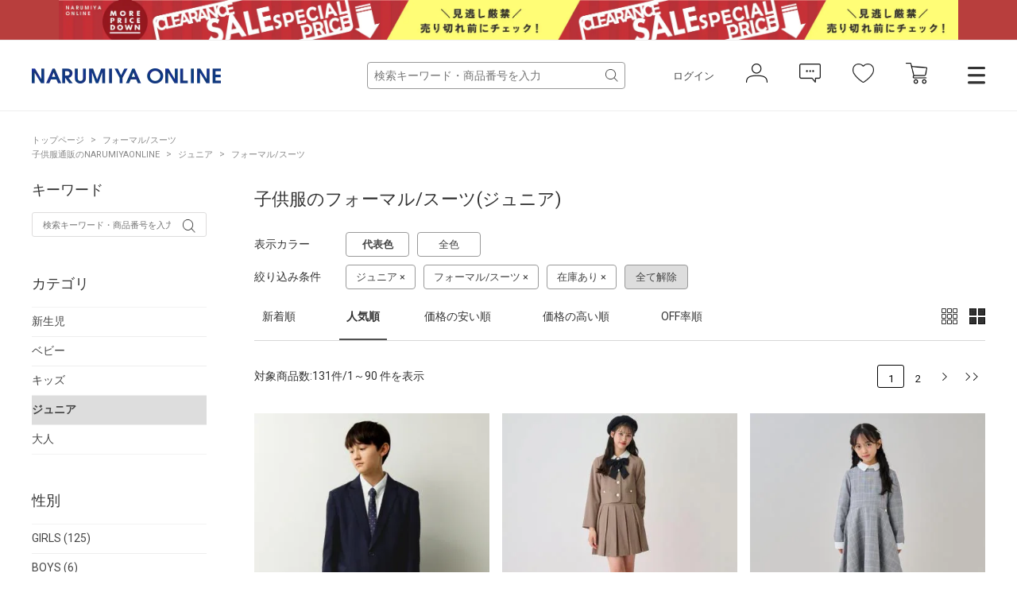

--- FILE ---
content_type: text/html; charset=utf-8
request_url: https://www.narumiya-online.jp/shop/goods/search.aspx?sort=pop&drawcolor=rep&genre=75&category=4&?from=mailmagazine
body_size: 22196
content:
<!DOCTYPE html>
<html data-browse-mode="P" lang="ja" >
<head>
<script src="/js/sys/analytics_cookie.js"></script>


<script>
dataLayer = [];
dataLayer.push({
    'guid':'00000000-0000-0000-0000-000000000000',
    'clientId':setAnalytics.getCookie(),
    'hitTimeStamp':setAnalytics.getAccessTime(),
    'SessionId': ''
});
</script>

<!-- Google Tag Manager -->
<script>
(function(w,d,s,l,i){w[l]=w[l]||[];
w[l].push({'gtm.start':new Date().getTime(),event:'gtm.js'});
var f=d.getElementsByTagName(s)[0],j=d.createElement(s),dl=l!='dataLayer'?'&l='+l:'';
j.async=true;
j.src='https://www.googletagmanager.com/gtm.js?id='+i+dl;
f.parentNode.insertBefore(j,f);
})(window,document,'script','dataLayer','GTM-MM86RMW');
</script>
<!-- End Google Tag Manager -->


<meta charset="UTF-8">
<meta name="viewport" content="width=device-width, user-scalable=no, initial-scale=1, maximum-scale=1">
<title>子供服のフォーマル/スーツ(ジュニア)- ナルミヤオンライン公式サイト</title>
<link rel="canonical" href="https://www.narumiya-online.jp/shop/goods/search.aspx">

<link rel="next" href="https://www.narumiya-online.jp/shop/goods/search.aspx?from=mailmagazine&amp;p=2">
<meta name="description" content="NARUMIYA ONLINE | ナルミヤオンライン公式通販ショップ。各種キャンペーン開催中。人気子供服。メゾピアノ、プティマイン、ラブトキシック、クレードスコープ、アナスイミニ等、全ブランド、全商品をご覧いただけます。BABY|KIDS|JUNIORのページです。">
<meta name="keywords" content="1／2ページ,ナルミヤオンライン,子供服,ベビー,新生児,ジュニア,ブランド,通販,プティマイン,メゾピアノ,ポンポネット,クレードスコープ,ビールーム,ブルークロス,アナスイ,ラブトキ,福袋,卒服,ランドセル">


<link rel="stylesheet" type="text/css" href="https://ajax.googleapis.com/ajax/libs/jqueryui/1.12.1/themes/ui-lightness/jquery-ui.min.css">
<link rel="stylesheet" type="text/css" href="https://maxcdn.bootstrapcdn.com/font-awesome/4.7.0/css/font-awesome.min.css">
<link rel="stylesheet" type="text/css" href="/css/sys/reset.css">
<link rel="stylesheet" type="text/css" href="/css/sys/base.css">
<link rel="stylesheet" type="text/css" href="/css/sys/base_form.css">
<link rel="stylesheet" type="text/css" href="/css/sys/base_misc.css">
<link rel="stylesheet" type="text/css" href="/css/sys/layout.css">
<link rel="stylesheet" type="text/css" href="/css/sys/block_common.css">
<link rel="stylesheet" type="text/css" href="/css/sys/block_customer.css">
<link rel="stylesheet" type="text/css" href="/css/sys/block_goods.css">
<link rel="stylesheet" type="text/css" href="/css/sys/block_order.css">
<link rel="stylesheet" type="text/css" href="/css/sys/block_misc.css">
<link rel="stylesheet" type="text/css" href="/css/usr/base.css">
<link rel="stylesheet" type="text/css" href="/css/usr/layout.css">
<link rel="stylesheet" type="text/css" href="/css/usr/block.css">
<link rel="stylesheet" type="text/css" href="/css/usr/user.css">
<script src="https://ajax.googleapis.com/ajax/libs/jquery/2.1.1/jquery.min.js"></script>
<script src="https://ajax.googleapis.com/ajax/libs/jqueryui/1.12.1/jquery-ui.min.js"></script>
<script src="/lib/jquery.cookie.js"></script>
<script src="/lib/jquery.balloon.js"></script>
<script src="/lib/goods/jquery.tile.min.js"></script>
<script src="/lib/modernizr-custom.js"></script>
<script src="/js/sys/common.js"></script>
<script src="/js/sys/smartpn.js"></script>
<script src="/js/sys/goods_cartlist_sb.js"></script>
<!--<script src="/js/sys/search_suggest.js"></script>-->
<script src="/js/sys/sys.js"></script>
<script src="/js/sys/ui.js"></script>
<script src="/js/usr/user.js"></script>
<link rel="stylesheet" href="https://cdnjs.cloudflare.com/ajax/libs/slick-carousel/1.8.1/slick.min.css">
<link rel="stylesheet" href="/css/main-pc.css">
<link rel="stylesheet" href="/css/narumiya_pc.css">
<script src="https://cdnjs.cloudflare.com/ajax/libs/slick-carousel/1.8.1/slick.min.js"></script>
<script src="/js/main-pc.js"></script>
<script src="/js/narumiya_pc.js"></script>

<link rel="SHORTCUT ICON" href="/favicon.ico">
<!-- etm meta -->
<meta property="etm:device" content="desktop" />
<meta property="etm:page_type" content="goodslist" />
<meta property="etm:cart_item" content="[]" />
<meta property="etm:attr" content="" />


	


<script src="https://lightning-recommend.io/js/main.js" id="l-recommend" data-tenant="narumiya" ></script>
<script type="application/l-recommend">
    {
        "setting": {
            "defaultLoading": "lazy",
            "display": true,
            "tracking": true
            ,"proposal": true
        },
        "userInfo": {
            "rank": "99"
        }
    }
</script>

<script src="/js/sys/goods_ajax_cart.js"></script>
<script src="/js/sys/goods_ajax_bookmark.js"></script>
<script src="/js/sys/goods_ajax_favbrand.js"></script>
<script src="/js/sys/goods_ajax_quickview.js"></script>



</head>
<body class="page-search" >


<!-- Google Tag Manager (noscript) -->
<noscript>
<iframe src="https://www.googletagmanager.com/ns.html?id=GTM-MM86RMW" height="0" width="0" style="display:none;visibility:hidden"></iframe>
</noscript>
<!-- End Google Tag Manager (noscript) -->



	
	

	
			<header class="headar">


<p class="header--banner" style="background-color:#b83e3d;">
	<a href="https://www.narumiya-online.jp/shop/pages/sale.aspx?from=bandbanner">
		<img src="/img/banner/1/260129SALE-L.jpg" alt="">
	</a>
</p>



			<header class="headar">
<!--パラメータつける　　?from=headerbannerSP  -->



<!--<p class="header--banner" style="background-color:#003caa">
		<a href="/shop/pages/sale.aspx">
			<img src="/img/dummy/181200Christmas_sale_nitePC.jpg" alt="SALE">
		</a>
	</p>-->


<!--
<p class="header--banner" style="background-color:#6c0604;">
		<a href="/shop/pages/giftwrapping.aspx">
			<img src="/img/dummy/181200Christmas_wrapping_banner_obi_long.jpg" alt="クリスマスラッピング">
		</a>
	</p>-->

	<div class="header--inner">
		<div class="header--fix">
			<div class="container">
				<h1 class="header--logo">
					<a href="https://www.narumiya-online.jp/shop/default.aspx">
						<img src="/img/logo.png" alt="NARUMIYA ONLINE">
					</a>
				</h1>
				<div class="header--controls">
					<div class="header--search">
						<form name="frmSearch" method="get" action="https://www.narumiya-online.jp/shop/goods/search.aspx">
							<input type="hidden" name="search" value="x">
                            <input type="hidden" name="sort" value="new">
							<input id="keyword" class="js-suggest-search" type="text" name="keyword" placeholder="検索キーワード・商品番号を入力" value="" data-suggest-submit="on" autocomplete="off">
							<button class="block-global-search--submit" type="submit" tabindex="1" name="search" value="search"></button>
						</form>
					</div>
					<ul class="header--list">
						<li class="header--list-login"><a href="https://www.narumiya-online.jp/shop/customer/menu.aspx">ログイン</a></li>
						<li class="header--list-icon"><button type="button" onclick="location.href='/shop/customer/menu.aspx';"><img src="/img/icon-person.png" alt=""></button></li>
						<li class="header--list-icon"><button type="button" onclick="location.href='/shop/customer/notice.aspx';"><img src="/img/icon-balloon.png" alt=""></button></li>
						<li class="header--list-icon"><button type="button" onclick="location.href='/shop/customer/bookmark.aspx';"><img src="/img/icon-heart.png" alt=""></button></li>
						<li class="header--list-cart"><button type="button" onclick="location.href='/shop/cart/cart.aspx';"><img src="/img/icon-cart.png" alt=""><span class="block-headernav--cart-count js-cart-count"><span class="header--list-cart-count"></span></span></button></li>
						<li class="header--menu"><button type="button" class="js-menu-trg" data-target="top"></button></li>
					</ul>
				</div>
			</div>
		</div>
	</div>
</header>


<script defer> window.vsmTagConfig = { tenantId: '58474c41-1d3d-42ed-8840-0471936218df', functions: { favorite: false, pip: true, }, }; </script>
			</header>
			<div class="top-drawer">
	<div class="top-drawer--container">
		<div class="top-drawer-body">
			<div class="top-drawer-menu top-drawer-menu__brand">
				<h3 class="top-drawer-menu--hdg">ブランド</h3>
				<div class="top-drawer-menu--wrap">
					<div class="">
						<span style="font-weight:bold; margin-bottom:15px;" class="top-drawer-menu--item">プティマイン</span>
						<a href="https://www.narumiya-online.jp/shop/brand/18/" class="top-drawer-menu--item">petit main</a>
						<a href="https://www.narumiya-online.jp/shop/brand/49/" class="top-drawer-menu--item">and D. petit main</a>
						<a href="https://www.narumiya-online.jp/shop/brand/48/" class="top-drawer-menu--item">petit main LIEN	</a>

						<span style="font-weight:bold; margin:15px auto;" class="top-drawer-menu--item">ベビー・キッズ</span>
						<a href="https://www.narumiya-online.jp/shop/brand/32/" class="top-drawer-menu--item">Lycee mine </a>
						<a href="https://www.narumiya-online.jp/shop/brand/19/" class="top-drawer-menu--item">b・ROOM</a>
						<a href="https://www.narumiya-online.jp/shop/brand/47/" class="top-drawer-menu--item">minimal</a>
						<a href="https://www.narumiya-online.jp/shop/brand/11/" class="top-drawer-menu--item">mezzo piano</a>
						<a href="https://www.narumiya-online.jp/shop/brand/35/" class="top-drawer-menu--item">kate spade new york kids</a>
						<a href="https://www.narumiya-online.jp/shop/brand/16/" class="top-drawer-menu--item">ANNA SUI mini</a>
						<a href="https://www.narumiya-online.jp/shop/brand/45/" class="top-drawer-menu--item">Paul Smith Junior</a>
						<a href="https://www.narumiya-online.jp/shop/brand/37/" class="top-drawer-menu--item">X-girl Stages</a>
						<a href="https://www.narumiya-online.jp/shop/brand/38/" class="top-drawer-menu--item">XLARGE KIDS</a>
						<a href="https://www.narumiya-online.jp/shop/brand/17/" class="top-drawer-menu--item">kladskap</a>
						<a href="https://www.narumiya-online.jp/shop/brand/80/" class="top-drawer-menu--item">sense of wonder</a>
						<a href="https://www.narumiya-online.jp/shop/brand/82/" class="top-drawer-menu--item">baby cheer</a>
						<a href="https://www.narumiya-online.jp/shop/brand/83/" class="top-drawer-menu--item">Sophie la girafe</a>
						<a href="https://www.narumiya-online.jp/shop/brand/91/" class="top-drawer-menu--item">KP</a>
						<a href="https://www.narumiya-online.jp/shop/brand/40/" class="top-drawer-menu--item">Pupil House</a>
						<a href="https://www.narumiya-online.jp/shop/brand/89/" class="top-drawer-menu--item">SHIFFON</a>
					</div>
					<div class="">
						<span style="font-weight:bold; margin-bottom: 15px;" class="top-drawer-menu--item">ジュニア</span>
						<a href="https://www.narumiya-online.jp/shop/brand/29/" class="top-drawer-menu--item">Lovetoxic</a>
						<a href="https://www.narumiya-online.jp/shop/brand/43/" class="top-drawer-menu--item">GLAZOS</a>
						<a href="https://www.narumiya-online.jp/shop/brand/20/" class="top-drawer-menu--item">mezzo piano junior</a>
						<a href="https://www.narumiya-online.jp/shop/brand/24/" class="top-drawer-menu--item">pom ponette junior</a>
						<a href="https://www.narumiya-online.jp/shop/brand/96/" class="top-drawer-menu--item">POM PONETTE AMI</a>
						<a href="https://www.narumiya-online.jp/shop/brand/36/" class="top-drawer-menu--item">by LOVEiT</a>
						<a href="https://www.narumiya-online.jp/shop/brand/90/" class="top-drawer-menu--item">PINK-latte</a>
						<a href="https://www.narumiya-online.jp/shop/brand/55/" class="top-drawer-menu--item">ナルミヤキャラクターズ</a>
						<span style="font-weight:bold; margin-bottom: 15px;" class="top-drawer-menu--item">レディース</span>
						<a href="https://www.narumiya-online.jp/shop/brand/51/" class="top-drawer-menu--item">Mi-je</a>
						<a href="https://www.narumiya-online.jp/shop/brand/53/" class="top-drawer-menu--item">LUKU nari</a>

						<!--span style="font-weight:bold; margin-bottom: 15px;" class="top-drawer-menu--item">ランドセル</span>
						<a href="https://www.narumiya-online.jp/shop/brand/88/" class="top-drawer-menu--item">Latelier du Cartable</a-->

						<span style="font-weight:bold; margin:15px auto;" class="top-drawer-menu--item">雑貨</span>
						<a href="https://www.narumiya-online.jp/shop/brand/94/" class="top-drawer-menu--item">TOYウェア</a>
						<a href="https://www.narumiya-online.jp/shop/brand/30/" class="top-drawer-menu--item">NARUMIYA plus</a>
						<a href="https://www.narumiya-online.jp/shop/brand/54/" class="top-drawer-menu--item">DADWAY</a>
						<!--a href="https://www.narumiya-online.jp/shop/brand/93/" class="top-drawer-menu--item">LOVOT</a-->

						<span style="font-weight:bold; margin:15px auto;" class="top-drawer-menu--item">フォトスタジオ</span>
						<a href="https://www.narumiya-online.jp/shop/brand/92/" class="top-drawer-menu--item">LOVST PHOTO STUDIO</a>
						
					</div>
				</div>
			</div>
			<div class="top-drawer-menu top-drawer-menu__item">
				<h3 class="top-drawer-menu--hdg">アイテム</h3>
				<div class="top-drawer-menu--wrap">
					<div class="">
						<span style="font-weight:bold; margin-bottom: 15px;" class="top-drawer-menu--item">カテゴリー</span>
						<a href="https://www.narumiya-online.jp/shop/goods/search.aspx?genre=01" class="top-drawer-menu--item">アウター</a>
						<a href="https://www.narumiya-online.jp/shop/goods/search.aspx?genre=05" class="top-drawer-menu--item">トップス</a>
						<a href="https://www.narumiya-online.jp/shop/goods/search.aspx?genre=15" class="top-drawer-menu--item">パンツ</a>
						<a href="https://www.narumiya-online.jp/shop/goods/search.aspx?genre=20" class="top-drawer-menu--item">スカート</a>
						<a href="https://www.narumiya-online.jp/shop/goods/search.aspx?genre=10" class="top-drawer-menu--item">ワンピース</a>
						<a href="https://www.narumiya-online.jp/shop/goods/search.aspx?genre=75" class="top-drawer-menu--item">フォーマル</a>
						<a href="https://www.narumiya-online.jp/shop/goods/search.aspx?genre=60" class="top-drawer-menu--item">帽子</a>
						<a href="https://www.narumiya-online.jp/shop/goods/search.aspx?genre=40" class="top-drawer-menu--item">靴下</a>
						<a href="https://www.narumiya-online.jp/shop/goods/search.aspx?genre=35" class="top-drawer-menu--item">シューズ</a>
						<a href="https://www.narumiya-online.jp/shop/goods/search.aspx?genre=25" class="top-drawer-menu--item">バッグ</a>
						<a href="https://www.narumiya-online.jp/shop/goods/search.aspx?genre=45%2c50%2c55" class="top-drawer-menu--item">雑貨</a>
						<a href="https://www.narumiya-online.jp/shop/goods/search.aspx?genre=65%2c70" class="top-drawer-menu--item">アクセサリー</a>
					</div>
					<div class="">
						<span style="font-weight:bold; margin-bottom: 15px;" class="top-drawer-menu--item">新生児</span>
						<a href="/shop/r/r9501/" class="top-drawer-menu--item">肌着</a>
						<a href="/shop/r/r9505/" class="top-drawer-menu--item">ロンパース</a>
						<a href="/shop/r/r9510/" class="top-drawer-menu--item">おくるみ</a>
						<a href="/shop/r/r9530/" class="top-drawer-menu--item">スタイ</a>
						<a href="/shop/r/r9540/" class="top-drawer-menu--item">靴下</a>
						<a href="/shop/r/r9535/" class="top-drawer-menu--item">帽子</a>
						<a href="/shop/r/r9570/" class="top-drawer-menu--item">雑貨</a>
						<a href="/shop/r/r9515/" class="top-drawer-menu--item">トップス</a>
						<a href="/shop/r/r9520/" class="top-drawer-menu--item">ボトムス</a>
					</div>
				</div>
			</div>
			<div class="top-drawer-menu top-drawer-menu__other">
				<div class="top-drawer-menu--wrap">
					<div class="">
						<a href="https://www.narumiya-online.jp/shop/goods/search.aspx" class="top-drawer-menu--item">新着商品から探す</a>
						<a href="https://www.narumiya-online.jp/shop/goods/search.aspx" class="top-drawer-menu--item">性別から探す</a>
						<a href="https://www.narumiya-online.jp/shop/goods/search.aspx" class="top-drawer-menu--item">こだわり条件から探す</a>
						<a href="https://www.narumiya-online.jp/shop/goods/search.aspx?sort=ranc&saletype=1&saletype=2&saletype=4&amount_s=600" class="top-drawer-menu--item">ランキングから探す</a>
						<a href="/shop/coordinate/list.aspx" class="top-drawer-menu--item">コーディネート</a>
						<a href="https://www.narumiya-online.jp/shop/topic/topicdetaillist.aspx?category=0" class="top-drawer-menu--item">ニュース</a>
					</div>
					<div class="">
						<a href="http://petitmain.jp/recommend" class="top-drawer-menu--item">レコメンド</a>
						<a href="/staffblog/storelist" class="top-drawer-menu--item">店舗検索</a>
						<a href="/shop/pages/guide_index.aspx" class="top-drawer-menu--item">ご利用ガイド</a>
						<a href="https://narumiya-online.my.site.com/s/" class="top-drawer-menu--item">よくあるご質問</a>
						<a href="/shop/contact/contact.aspx" class="top-drawer-menu--item">お問い合わせ</a>
					</div>
				</div>
			</div>
		</div>
	</div>
</div>

<script defer> window.vsmTagConfig = { tenantId: '58474c41-1d3d-42ed-8840-0471936218df', functions: { favorite: false, pip: true, }, }; </script>
			
				
			
	

	<div class="js-main-contents">
		

<div class="pane-topic-path">
	<div class="container">
		<div class="block-topic-path">
	<ul class="block-topic-path--list" id="bread-crumb-list" itemscope itemtype="https://schema.org/BreadcrumbList">
		<li class="block-topic-path--category-item block-topic-path--item__home" itemscope itemtype="https://schema.org/ListItem" itemprop="itemListElement">
	<a href="https://www.narumiya-online.jp/shop/default.aspx" itemprop="item">
		<span itemprop="name">トップページ</span>
	</a>
	<meta itemprop="position" content="1" />
</li>
<li class="block-topic-path--category-item" itemscope itemtype="https://schema.org/ListItem" itemprop="itemListElement">
<a href="https://www.narumiya-online.jp/shop/goods/search.aspx?genre=75" itemprop="item"><span itemprop="name">フォーマル/スーツ</span></a>
<meta itemprop="position" content="2" />
</li>

	</ul>


	<ul class="block-topic-path--list" id="bread-crumb-list" itemscope itemtype="https://schema.org/BreadcrumbList">
		<li class="block-topic-path--category-item block-topic-path--item__home" itemscope itemtype="https://schema.org/ListItem" itemprop="itemListElement">
	<a href="https://www.narumiya-online.jp/shop/default.aspx" itemprop="item">
		<span itemprop="name">子供服通販のNARUMIYAONLINE</span>
	</a>
	<meta itemprop="position" content="1" />
</li>

<li class="block-topic-path--category-item" itemscope itemtype="https://schema.org/ListItem" itemprop="itemListElement">
  <a href="https://www.narumiya-online.jp/shop/c/c4/" itemprop="item">
    <span itemprop="name">ジュニア</span>
  </a>
  <meta itemprop="position" content="2" />
</li>


<li class="block-topic-path--category-item" itemscope itemtype="https://schema.org/ListItem" itemprop="itemListElement">
  <a href="https://www.narumiya-online.jp/shop/goods/search.aspx?category=4&amp;genre=75" itemprop="item">
    <span itemprop="name">フォーマル/スーツ</span>
  </a>
  <meta itemprop="position" content="3" />
</li>


	</ul>

</div>
	</div>
</div>

<div class="pane-contents">
	<div class="container">
		
		<div class="pane-left-menu">
			
<div id="block_of_searchbox" class="block-searchbox">
	<h2 class="block-search-box--header">キーワード</h2>
	<form name="frmKwd" action="https://www.narumiya-online.jp/shop/goods/search.aspx" method="get">
		<div class="block-search-box--form">
			<input type="hidden" name="search" value="x">
			<input type="text" name="keyword" class="block-search-box--keyword js-suggest-search" tabindex="1" id="qs" size="8" value="" autocomplete="off" data-suggest-submit="on" placeholder="検索キーワード・商品番号を入力"/>
			<button type="submit" name="search" value="search" class="block-search-box--search-submit btn btn-default">
				<i class="fa fa-search" aria-hidden="true"></i>
			</button>
	
			<input type="hidden" name="sort" value="pop" />
	
			<input type="hidden" name="drawcolor" value="rep" />
	
			<input type="hidden" name="genre" value="75" />
	
			<input type="hidden" name="category" value="4" />
	
			<input type="hidden" name="?from" value="mailmagazine" />
	
			<!-- <input name="search" value="検索する" class="btn btn-default block-search-goods--search-btn" type="submit" /> -->
		</div>
	</form>
</div>


<div id="block_of_filter" class="block-filter">
	<h2 class="block-filter--header">絞り込み項目</h2>

	<div id="div_filter_category" class="block-filter--treelist js-filter-box">
		<div class="block-filter--treelist-inner">
			<h3 class="block-filter--treelist-inner-label js-filter-box-inner-label">カテゴリ</h3>
			<div class="block-filter--treelist-inner-layer">
				<ul class="block-filter--tree-1 js-filter-tree">
	
					<li class="block-filter--treeitem js-filter-tree-item">
						<div class="block-filter--treeitem-container">
						<a href="https://www.narumiya-online.jp/shop/goods/search.aspx?category=1&amp;genre=75&amp;sort=pop&amp;drawcolor=rep&amp;%3ffrom=mailmagazine" class="block-filter--treeitem-name">
						<span>
		
							新生児
			
							
			
		
						</span>
						</a>
						</div>
					</li>
	
					<li class="block-filter--treeitem js-filter-tree-item">
						<div class="block-filter--treeitem-container">
						<a href="https://www.narumiya-online.jp/shop/goods/search.aspx?category=2&amp;genre=75&amp;sort=pop&amp;drawcolor=rep&amp;%3ffrom=mailmagazine" class="block-filter--treeitem-name">
						<span>
		
							ベビー
			
							
			
		
						</span>
						</a>
						</div>
					</li>
	
					<li class="block-filter--treeitem js-filter-tree-item">
						<div class="block-filter--treeitem-container">
						<a href="https://www.narumiya-online.jp/shop/goods/search.aspx?category=3&amp;genre=75&amp;sort=pop&amp;drawcolor=rep&amp;%3ffrom=mailmagazine" class="block-filter--treeitem-name">
						<span>
		
							キッズ
			
							
			
		
						</span>
						</a>
						</div>
					</li>
	
					<li class="block-filter--treeitem js-filter-tree-item">
						<div class="block-filter--treeitem-container">
						<a href="https://www.narumiya-online.jp/shop/goods/search.aspx?genre=75&amp;sort=pop&amp;drawcolor=rep&amp;%3ffrom=mailmagazine" class="block-filter--treeitem-name">
						<span>
		
							<b>ジュニア</b>
		
						</span>
						</a>
						</div>
					</li>
	
					<li class="block-filter--treeitem js-filter-tree-item">
						<div class="block-filter--treeitem-container">
						<a href="https://www.narumiya-online.jp/shop/goods/search.aspx?category=5&amp;genre=75&amp;sort=pop&amp;drawcolor=rep&amp;%3ffrom=mailmagazine" class="block-filter--treeitem-name">
						<span>
		
							大人
			
							
			
		
						</span>
						</a>
						</div>
					</li>
	
				</ul>
			</div>
		</div>
	</div>



	<div id="div_filter_gender" class="block-filter--treelist js-filter-box">
		<div class="block-filter--treelist-inner">
			<h3 class="block-filter--treelist-inner-label js-filter-box-inner-label">性別</h3>
			<div class="block-filter--treelist-inner-layer">
				<ul class="block-filter--tree-1 js-filter-tree">
	
					<li class="block-filter--treeitem js-filter-tree-item">
						<div class="block-filter--treeitem-container">
							<a href="https://www.narumiya-online.jp/shop/goods/search.aspx?category=4&amp;genre=75&amp;sex=1&amp;sort=pop&amp;drawcolor=rep&amp;%3ffrom=mailmagazine" class="block-filter--treeitem-name">
							<span>
		
								GIRLS
			
								(125)
			
		
							</span>
							</a>
						</div>
					</li>
	
					<li class="block-filter--treeitem js-filter-tree-item">
						<div class="block-filter--treeitem-container">
							<a href="https://www.narumiya-online.jp/shop/goods/search.aspx?category=4&amp;genre=75&amp;sex=2&amp;sort=pop&amp;drawcolor=rep&amp;%3ffrom=mailmagazine" class="block-filter--treeitem-name">
							<span>
		
								BOYS
			
								(6)
			
		
							</span>
							</a>
						</div>
					</li>
	
				</ul>
			</div>
		</div>
	</div>



	<div id="div_filter_size" class="block-filter--treelist js-filter-box block-filter--close">
		<div class="block-filter--treelist-inner">
			<h3 class="block-filter--treelist-inner-label js-filter-box-inner-label">サイズ</h3>
			<div class="block-filter--treelist-inner-accordion">
				<div class="block-filter--treelist-inner-filterstyle js-filter-treelist-filterstyle">
					<div class="block-filter--treelist-inner-layer">
						<ul class="block-filter--tree-1 js-filter-tree">


							<li class="block-filter--treeitem js-filter-tree-item">
								<div class="block-filter--treeitem-container">
									<span class="block-filter--treeitem-dir js-filter-treeitem-dir block-filter--treeitem-dir__close">
										<i class="fa fa-chevron-right" aria-hidden="true"></i>
									</span>
									<span class="block-filter--treeitem-name">
										<span>ウエア</span>
									</span>
								</div>
								<ul class="block-filter--tree-2 js-filter-tree">
	
									<li class="block-filter--treeitem js-filter-tree-item">
										<div class="block-filter--treeitem-container">
											<a href="https://www.narumiya-online.jp/shop/goods/search.aspx?category=4&amp;genre=75&amp;sizeclothes=50&amp;sort=pop&amp;drawcolor=rep&amp;%3ffrom=mailmagazine" class="block-filter--treeitem-name" >
											<span>
		
												～50cm
			
												
			
		
											</span>
											</a>
										</div>
									</li>
	
									<li class="block-filter--treeitem js-filter-tree-item">
										<div class="block-filter--treeitem-container">
											<a href="https://www.narumiya-online.jp/shop/goods/search.aspx?category=4&amp;genre=75&amp;sizeclothes=60&amp;sort=pop&amp;drawcolor=rep&amp;%3ffrom=mailmagazine" class="block-filter--treeitem-name" >
											<span>
		
												60cm
			
												
			
		
											</span>
											</a>
										</div>
									</li>
	
									<li class="block-filter--treeitem js-filter-tree-item">
										<div class="block-filter--treeitem-container">
											<a href="https://www.narumiya-online.jp/shop/goods/search.aspx?category=4&amp;genre=75&amp;sizeclothes=70&amp;sort=pop&amp;drawcolor=rep&amp;%3ffrom=mailmagazine" class="block-filter--treeitem-name" >
											<span>
		
												70cm
			
												
			
		
											</span>
											</a>
										</div>
									</li>
	
									<li class="block-filter--treeitem js-filter-tree-item">
										<div class="block-filter--treeitem-container">
											<a href="https://www.narumiya-online.jp/shop/goods/search.aspx?category=4&amp;genre=75&amp;sizeclothes=80&amp;sort=pop&amp;drawcolor=rep&amp;%3ffrom=mailmagazine" class="block-filter--treeitem-name" >
											<span>
		
												80cm
			
												
			
		
											</span>
											</a>
										</div>
									</li>
	
									<li class="block-filter--treeitem js-filter-tree-item">
										<div class="block-filter--treeitem-container">
											<a href="https://www.narumiya-online.jp/shop/goods/search.aspx?category=4&amp;genre=75&amp;sizeclothes=90&amp;sort=pop&amp;drawcolor=rep&amp;%3ffrom=mailmagazine" class="block-filter--treeitem-name" >
											<span>
		
												90cm
			
												
			
		
											</span>
											</a>
										</div>
									</li>
	
									<li class="block-filter--treeitem js-filter-tree-item">
										<div class="block-filter--treeitem-container">
											<a href="https://www.narumiya-online.jp/shop/goods/search.aspx?category=4&amp;genre=75&amp;sizeclothes=100&amp;sort=pop&amp;drawcolor=rep&amp;%3ffrom=mailmagazine" class="block-filter--treeitem-name" >
											<span>
		
												100cm
			
												
			
		
											</span>
											</a>
										</div>
									</li>
	
									<li class="block-filter--treeitem js-filter-tree-item">
										<div class="block-filter--treeitem-container">
											<a href="https://www.narumiya-online.jp/shop/goods/search.aspx?category=4&amp;genre=75&amp;sizeclothes=110&amp;sort=pop&amp;drawcolor=rep&amp;%3ffrom=mailmagazine" class="block-filter--treeitem-name" >
											<span>
		
												110cm
			
												
			
		
											</span>
											</a>
										</div>
									</li>
	
									<li class="block-filter--treeitem js-filter-tree-item">
										<div class="block-filter--treeitem-container">
											<a href="https://www.narumiya-online.jp/shop/goods/search.aspx?category=4&amp;genre=75&amp;sizeclothes=120&amp;sort=pop&amp;drawcolor=rep&amp;%3ffrom=mailmagazine" class="block-filter--treeitem-name" >
											<span>
		
												120cm
			
												(7)
			
		
											</span>
											</a>
										</div>
									</li>
	
									<li class="block-filter--treeitem js-filter-tree-item">
										<div class="block-filter--treeitem-container">
											<a href="https://www.narumiya-online.jp/shop/goods/search.aspx?category=4&amp;genre=75&amp;sizeclothes=130&amp;sort=pop&amp;drawcolor=rep&amp;%3ffrom=mailmagazine" class="block-filter--treeitem-name" >
											<span>
		
												130cm
			
												(11)
			
		
											</span>
											</a>
										</div>
									</li>
	
									<li class="block-filter--treeitem js-filter-tree-item">
										<div class="block-filter--treeitem-container">
											<a href="https://www.narumiya-online.jp/shop/goods/search.aspx?category=4&amp;genre=75&amp;sizeclothes=140&amp;sort=pop&amp;drawcolor=rep&amp;%3ffrom=mailmagazine" class="block-filter--treeitem-name" >
											<span>
		
												140cm
			
												(33)
			
		
											</span>
											</a>
										</div>
									</li>
	
									<li class="block-filter--treeitem js-filter-tree-item">
										<div class="block-filter--treeitem-container">
											<a href="https://www.narumiya-online.jp/shop/goods/search.aspx?category=4&amp;genre=75&amp;sizeclothes=150&amp;sort=pop&amp;drawcolor=rep&amp;%3ffrom=mailmagazine" class="block-filter--treeitem-name" >
											<span>
		
												150cm
			
												(78)
			
		
											</span>
											</a>
										</div>
									</li>
	
									<li class="block-filter--treeitem js-filter-tree-item">
										<div class="block-filter--treeitem-container">
											<a href="https://www.narumiya-online.jp/shop/goods/search.aspx?category=4&amp;genre=75&amp;sizeclothes=160&amp;sort=pop&amp;drawcolor=rep&amp;%3ffrom=mailmagazine" class="block-filter--treeitem-name" >
											<span>
		
												160cm
			
												(88)
			
		
											</span>
											</a>
										</div>
									</li>
	
									<li class="block-filter--treeitem js-filter-tree-item">
										<div class="block-filter--treeitem-container">
											<a href="https://www.narumiya-online.jp/shop/goods/search.aspx?category=4&amp;genre=75&amp;sizeclothes=165&amp;sort=pop&amp;drawcolor=rep&amp;%3ffrom=mailmagazine" class="block-filter--treeitem-name" >
											<span>
		
												165cm
			
												(38)
			
		
											</span>
											</a>
										</div>
									</li>
	
									<li class="block-filter--treeitem js-filter-tree-item">
										<div class="block-filter--treeitem-container">
											<a href="https://www.narumiya-online.jp/shop/goods/search.aspx?category=4&amp;genre=75&amp;sizeclothes=170&amp;sort=pop&amp;drawcolor=rep&amp;%3ffrom=mailmagazine" class="block-filter--treeitem-name" >
											<span>
		
												170cm～
			
												(2)
			
		
											</span>
											</a>
										</div>
									</li>
	
									<li class="block-filter--treeitem js-filter-tree-item">
										<div class="block-filter--treeitem-container">
											<a href="https://www.narumiya-online.jp/shop/goods/search.aspx?category=4&amp;genre=75&amp;sizeclothes=S&amp;sort=pop&amp;drawcolor=rep&amp;%3ffrom=mailmagazine" class="block-filter--treeitem-name" >
											<span>
		
												S
			
												
			
		
											</span>
											</a>
										</div>
									</li>
	
									<li class="block-filter--treeitem js-filter-tree-item">
										<div class="block-filter--treeitem-container">
											<a href="https://www.narumiya-online.jp/shop/goods/search.aspx?category=4&amp;genre=75&amp;sizeclothes=M&amp;sort=pop&amp;drawcolor=rep&amp;%3ffrom=mailmagazine" class="block-filter--treeitem-name" >
											<span>
		
												M
			
												
			
		
											</span>
											</a>
										</div>
									</li>
	
									<li class="block-filter--treeitem js-filter-tree-item">
										<div class="block-filter--treeitem-container">
											<a href="https://www.narumiya-online.jp/shop/goods/search.aspx?category=4&amp;genre=75&amp;sizeclothes=L&amp;sort=pop&amp;drawcolor=rep&amp;%3ffrom=mailmagazine" class="block-filter--treeitem-name" >
											<span>
		
												L
			
												
			
		
											</span>
											</a>
										</div>
									</li>
	
									<li class="block-filter--treeitem js-filter-tree-item">
										<div class="block-filter--treeitem-container">
											<a href="https://www.narumiya-online.jp/shop/goods/search.aspx?category=4&amp;genre=75&amp;sizeclothes=F&amp;sort=pop&amp;drawcolor=rep&amp;%3ffrom=mailmagazine" class="block-filter--treeitem-name" >
											<span>
		
												F（フリーサイズ）
			
												
			
		
											</span>
											</a>
										</div>
									</li>
	
								</ul>
							</li>


							<li class="block-filter--treeitem js-filter-tree-item">
								<div class="block-filter--treeitem-container">
									<span class="block-filter--treeitem-dir js-filter-treeitem-dir block-filter--treeitem-dir__close">
										<i class="fa fa-chevron-right" aria-hidden="true"></i>
									</span>
									<span class="block-filter--treeitem-name">
										<span>靴・靴下・レギンス</span>
									</span>
								</div>
								<ul class="block-filter--tree-2 js-filter-tree">
	
									<li class="block-filter--treeitem js-filter-tree-item">
										<div class="block-filter--treeitem-container">
											<a href="https://www.narumiya-online.jp/shop/goods/search.aspx?category=4&amp;genre=75&amp;sort=pop&amp;drawcolor=rep&amp;sizeshoes=7&amp;%3ffrom=mailmagazine" class="block-filter--treeitem-name">
											<span>
		
												～7cm
			
												
			
		
											</span>
											</a>
										</div>
									</li>
	
									<li class="block-filter--treeitem js-filter-tree-item">
										<div class="block-filter--treeitem-container">
											<a href="https://www.narumiya-online.jp/shop/goods/search.aspx?category=4&amp;genre=75&amp;sort=pop&amp;drawcolor=rep&amp;sizeshoes=8&amp;%3ffrom=mailmagazine" class="block-filter--treeitem-name">
											<span>
		
												8cm
			
												
			
		
											</span>
											</a>
										</div>
									</li>
	
									<li class="block-filter--treeitem js-filter-tree-item">
										<div class="block-filter--treeitem-container">
											<a href="https://www.narumiya-online.jp/shop/goods/search.aspx?category=4&amp;genre=75&amp;sort=pop&amp;drawcolor=rep&amp;sizeshoes=9&amp;%3ffrom=mailmagazine" class="block-filter--treeitem-name">
											<span>
		
												9cm
			
												
			
		
											</span>
											</a>
										</div>
									</li>
	
									<li class="block-filter--treeitem js-filter-tree-item">
										<div class="block-filter--treeitem-container">
											<a href="https://www.narumiya-online.jp/shop/goods/search.aspx?category=4&amp;genre=75&amp;sort=pop&amp;drawcolor=rep&amp;sizeshoes=10&amp;%3ffrom=mailmagazine" class="block-filter--treeitem-name">
											<span>
		
												10cm
			
												
			
		
											</span>
											</a>
										</div>
									</li>
	
									<li class="block-filter--treeitem js-filter-tree-item">
										<div class="block-filter--treeitem-container">
											<a href="https://www.narumiya-online.jp/shop/goods/search.aspx?category=4&amp;genre=75&amp;sort=pop&amp;drawcolor=rep&amp;sizeshoes=11&amp;%3ffrom=mailmagazine" class="block-filter--treeitem-name">
											<span>
		
												11cm
			
												
			
		
											</span>
											</a>
										</div>
									</li>
	
									<li class="block-filter--treeitem js-filter-tree-item">
										<div class="block-filter--treeitem-container">
											<a href="https://www.narumiya-online.jp/shop/goods/search.aspx?category=4&amp;genre=75&amp;sort=pop&amp;drawcolor=rep&amp;sizeshoes=12&amp;%3ffrom=mailmagazine" class="block-filter--treeitem-name">
											<span>
		
												12cm
			
												
			
		
											</span>
											</a>
										</div>
									</li>
	
									<li class="block-filter--treeitem js-filter-tree-item">
										<div class="block-filter--treeitem-container">
											<a href="https://www.narumiya-online.jp/shop/goods/search.aspx?category=4&amp;genre=75&amp;sort=pop&amp;drawcolor=rep&amp;sizeshoes=13&amp;%3ffrom=mailmagazine" class="block-filter--treeitem-name">
											<span>
		
												13cm
			
												
			
		
											</span>
											</a>
										</div>
									</li>
	
									<li class="block-filter--treeitem js-filter-tree-item">
										<div class="block-filter--treeitem-container">
											<a href="https://www.narumiya-online.jp/shop/goods/search.aspx?category=4&amp;genre=75&amp;sort=pop&amp;drawcolor=rep&amp;sizeshoes=14&amp;%3ffrom=mailmagazine" class="block-filter--treeitem-name">
											<span>
		
												14cm
			
												
			
		
											</span>
											</a>
										</div>
									</li>
	
									<li class="block-filter--treeitem js-filter-tree-item">
										<div class="block-filter--treeitem-container">
											<a href="https://www.narumiya-online.jp/shop/goods/search.aspx?category=4&amp;genre=75&amp;sort=pop&amp;drawcolor=rep&amp;sizeshoes=15&amp;%3ffrom=mailmagazine" class="block-filter--treeitem-name">
											<span>
		
												15cm
			
												
			
		
											</span>
											</a>
										</div>
									</li>
	
									<li class="block-filter--treeitem js-filter-tree-item">
										<div class="block-filter--treeitem-container">
											<a href="https://www.narumiya-online.jp/shop/goods/search.aspx?category=4&amp;genre=75&amp;sort=pop&amp;drawcolor=rep&amp;sizeshoes=16&amp;%3ffrom=mailmagazine" class="block-filter--treeitem-name">
											<span>
		
												16cm
			
												
			
		
											</span>
											</a>
										</div>
									</li>
	
									<li class="block-filter--treeitem js-filter-tree-item">
										<div class="block-filter--treeitem-container">
											<a href="https://www.narumiya-online.jp/shop/goods/search.aspx?category=4&amp;genre=75&amp;sort=pop&amp;drawcolor=rep&amp;sizeshoes=17&amp;%3ffrom=mailmagazine" class="block-filter--treeitem-name">
											<span>
		
												17cm
			
												
			
		
											</span>
											</a>
										</div>
									</li>
	
									<li class="block-filter--treeitem js-filter-tree-item">
										<div class="block-filter--treeitem-container">
											<a href="https://www.narumiya-online.jp/shop/goods/search.aspx?category=4&amp;genre=75&amp;sort=pop&amp;drawcolor=rep&amp;sizeshoes=18&amp;%3ffrom=mailmagazine" class="block-filter--treeitem-name">
											<span>
		
												18cm
			
												
			
		
											</span>
											</a>
										</div>
									</li>
	
									<li class="block-filter--treeitem js-filter-tree-item">
										<div class="block-filter--treeitem-container">
											<a href="https://www.narumiya-online.jp/shop/goods/search.aspx?category=4&amp;genre=75&amp;sort=pop&amp;drawcolor=rep&amp;sizeshoes=19&amp;%3ffrom=mailmagazine" class="block-filter--treeitem-name">
											<span>
		
												19cm
			
												
			
		
											</span>
											</a>
										</div>
									</li>
	
									<li class="block-filter--treeitem js-filter-tree-item">
										<div class="block-filter--treeitem-container">
											<a href="https://www.narumiya-online.jp/shop/goods/search.aspx?category=4&amp;genre=75&amp;sort=pop&amp;drawcolor=rep&amp;sizeshoes=20&amp;%3ffrom=mailmagazine" class="block-filter--treeitem-name">
											<span>
		
												20cm
			
												
			
		
											</span>
											</a>
										</div>
									</li>
	
									<li class="block-filter--treeitem js-filter-tree-item">
										<div class="block-filter--treeitem-container">
											<a href="https://www.narumiya-online.jp/shop/goods/search.aspx?category=4&amp;genre=75&amp;sort=pop&amp;drawcolor=rep&amp;sizeshoes=21&amp;%3ffrom=mailmagazine" class="block-filter--treeitem-name">
											<span>
		
												21cm
			
												
			
		
											</span>
											</a>
										</div>
									</li>
	
									<li class="block-filter--treeitem js-filter-tree-item">
										<div class="block-filter--treeitem-container">
											<a href="https://www.narumiya-online.jp/shop/goods/search.aspx?category=4&amp;genre=75&amp;sort=pop&amp;drawcolor=rep&amp;sizeshoes=22&amp;%3ffrom=mailmagazine" class="block-filter--treeitem-name">
											<span>
		
												22cm
			
												
			
		
											</span>
											</a>
										</div>
									</li>
	
									<li class="block-filter--treeitem js-filter-tree-item">
										<div class="block-filter--treeitem-container">
											<a href="https://www.narumiya-online.jp/shop/goods/search.aspx?category=4&amp;genre=75&amp;sort=pop&amp;drawcolor=rep&amp;sizeshoes=23&amp;%3ffrom=mailmagazine" class="block-filter--treeitem-name">
											<span>
		
												23cm
			
												
			
		
											</span>
											</a>
										</div>
									</li>
	
									<li class="block-filter--treeitem js-filter-tree-item">
										<div class="block-filter--treeitem-container">
											<a href="https://www.narumiya-online.jp/shop/goods/search.aspx?category=4&amp;genre=75&amp;sort=pop&amp;drawcolor=rep&amp;sizeshoes=24&amp;%3ffrom=mailmagazine" class="block-filter--treeitem-name">
											<span>
		
												24cm
			
												
			
		
											</span>
											</a>
										</div>
									</li>
	
									<li class="block-filter--treeitem js-filter-tree-item">
										<div class="block-filter--treeitem-container">
											<a href="https://www.narumiya-online.jp/shop/goods/search.aspx?category=4&amp;genre=75&amp;sort=pop&amp;drawcolor=rep&amp;sizeshoes=25&amp;%3ffrom=mailmagazine" class="block-filter--treeitem-name">
											<span>
		
												25cm
			
												
			
		
											</span>
											</a>
										</div>
									</li>
	
									<li class="block-filter--treeitem js-filter-tree-item">
										<div class="block-filter--treeitem-container">
											<a href="https://www.narumiya-online.jp/shop/goods/search.aspx?category=4&amp;genre=75&amp;sort=pop&amp;drawcolor=rep&amp;sizeshoes=26&amp;%3ffrom=mailmagazine" class="block-filter--treeitem-name">
											<span>
		
												26cm～
			
												
			
		
											</span>
											</a>
										</div>
									</li>
	
									<li class="block-filter--treeitem js-filter-tree-item">
										<div class="block-filter--treeitem-container">
											<a href="https://www.narumiya-online.jp/shop/goods/search.aspx?category=4&amp;genre=75&amp;sort=pop&amp;drawcolor=rep&amp;sizeshoes=S&amp;%3ffrom=mailmagazine" class="block-filter--treeitem-name">
											<span>
		
												S
			
												
			
		
											</span>
											</a>
										</div>
									</li>
	
									<li class="block-filter--treeitem js-filter-tree-item">
										<div class="block-filter--treeitem-container">
											<a href="https://www.narumiya-online.jp/shop/goods/search.aspx?category=4&amp;genre=75&amp;sort=pop&amp;drawcolor=rep&amp;sizeshoes=M&amp;%3ffrom=mailmagazine" class="block-filter--treeitem-name">
											<span>
		
												M
			
												
			
		
											</span>
											</a>
										</div>
									</li>
	
									<li class="block-filter--treeitem js-filter-tree-item">
										<div class="block-filter--treeitem-container">
											<a href="https://www.narumiya-online.jp/shop/goods/search.aspx?category=4&amp;genre=75&amp;sort=pop&amp;drawcolor=rep&amp;sizeshoes=L&amp;%3ffrom=mailmagazine" class="block-filter--treeitem-name">
											<span>
		
												L
			
												
			
		
											</span>
											</a>
										</div>
									</li>
	
									<li class="block-filter--treeitem js-filter-tree-item">
										<div class="block-filter--treeitem-container">
											<a href="https://www.narumiya-online.jp/shop/goods/search.aspx?category=4&amp;genre=75&amp;sort=pop&amp;drawcolor=rep&amp;sizeshoes=F&amp;%3ffrom=mailmagazine" class="block-filter--treeitem-name">
											<span>
		
												F（フリーサイズ：靴・靴下）
			
												
			
		
											</span>
											</a>
										</div>
									</li>
	
								</ul>
							</li>


						</ul>
					</div>
				</div>
			</div>
		</div>
	</div>



	<div id="div_filter_brand" class="block-filter--treelist js-filter-box block-filter--close">
		<div class="block-filter--treelist-inner">
			<h3 class="block-filter--treelist-inner-label js-filter-box-inner-label">ブランド</h3>
			<div class="block-filter--treelist-inner-accordion">
				<div class="block-filter--treelist-inner-filterstyle js-filter-treelist-filterstyle">
					<div class="block-filter--treelist-inner-layer">
						<ul class="block-filter--tree-1 js-filter-tree">
							<li class="block-filter--treeitem js-filter-tree-item">
								<div class="block-filter--treeitem-container">
									<span class="block-filter--treeitem-dir js-filter-treeitem-dir block-filter--treeitem-dir__close">
										<i class="fa fa-chevron-right" aria-hidden="true"></i>
									</span>
									<span class="block-filter--treeitem-name">
										<span>選択する</span>
									</span>
								</div>
								<ul class="block-filter--tree-2 js-filter-tree" style="display:none">
	
									<li class="block-filter--treeitem js-filter-tree-item">
										<div class="block-filter--treeitem-container">
											<a href="https://www.narumiya-online.jp/shop/goods/search.aspx?category=4&amp;genre=75&amp;goodsbrand=18&amp;sort=pop&amp;drawcolor=rep&amp;%3ffrom=mailmagazine" class="block-filter--treeitem-name">
											<span>
		
												petit main
			
												
			
		
											</span>
											</a>
										</div>
									</li>
	
									<li class="block-filter--treeitem js-filter-tree-item">
										<div class="block-filter--treeitem-container">
											<a href="https://www.narumiya-online.jp/shop/goods/search.aspx?category=4&amp;genre=75&amp;goodsbrand=29&amp;sort=pop&amp;drawcolor=rep&amp;%3ffrom=mailmagazine" class="block-filter--treeitem-name">
											<span>
		
												Lovetoxic
			
												(15)
			
		
											</span>
											</a>
										</div>
									</li>
	
									<li class="block-filter--treeitem js-filter-tree-item">
										<div class="block-filter--treeitem-container">
											<a href="https://www.narumiya-online.jp/shop/goods/search.aspx?category=4&amp;genre=75&amp;goodsbrand=11&amp;sort=pop&amp;drawcolor=rep&amp;%3ffrom=mailmagazine" class="block-filter--treeitem-name">
											<span>
		
												mezzo piano
			
												
			
		
											</span>
											</a>
										</div>
									</li>
	
									<li class="block-filter--treeitem js-filter-tree-item">
										<div class="block-filter--treeitem-container">
											<a href="https://www.narumiya-online.jp/shop/goods/search.aspx?category=4&amp;genre=75&amp;goodsbrand=35&amp;sort=pop&amp;drawcolor=rep&amp;%3ffrom=mailmagazine" class="block-filter--treeitem-name">
											<span>
		
												kate spade new york kids
			
												
			
		
											</span>
											</a>
										</div>
									</li>
	
									<li class="block-filter--treeitem js-filter-tree-item">
										<div class="block-filter--treeitem-container">
											<a href="https://www.narumiya-online.jp/shop/goods/search.aspx?category=4&amp;genre=75&amp;goodsbrand=16&amp;sort=pop&amp;drawcolor=rep&amp;%3ffrom=mailmagazine" class="block-filter--treeitem-name">
											<span>
		
												ANNA SUI mini
			
												
			
		
											</span>
											</a>
										</div>
									</li>
	
									<li class="block-filter--treeitem js-filter-tree-item">
										<div class="block-filter--treeitem-container">
											<a href="https://www.narumiya-online.jp/shop/goods/search.aspx?category=4&amp;genre=75&amp;goodsbrand=32&amp;sort=pop&amp;drawcolor=rep&amp;%3ffrom=mailmagazine" class="block-filter--treeitem-name">
											<span>
		
												Lycee mine
			
												
			
		
											</span>
											</a>
										</div>
									</li>
	
									<li class="block-filter--treeitem js-filter-tree-item">
										<div class="block-filter--treeitem-container">
											<a href="https://www.narumiya-online.jp/shop/goods/search.aspx?category=4&amp;genre=75&amp;goodsbrand=37&amp;sort=pop&amp;drawcolor=rep&amp;%3ffrom=mailmagazine" class="block-filter--treeitem-name">
											<span>
		
												X-girl Stages
			
												
			
		
											</span>
											</a>
										</div>
									</li>
	
									<li class="block-filter--treeitem js-filter-tree-item">
										<div class="block-filter--treeitem-container">
											<a href="https://www.narumiya-online.jp/shop/goods/search.aspx?category=4&amp;genre=75&amp;goodsbrand=38&amp;sort=pop&amp;drawcolor=rep&amp;%3ffrom=mailmagazine" class="block-filter--treeitem-name">
											<span>
		
												XLARGE KIDS
			
												
			
		
											</span>
											</a>
										</div>
									</li>
	
									<li class="block-filter--treeitem js-filter-tree-item">
										<div class="block-filter--treeitem-container">
											<a href="https://www.narumiya-online.jp/shop/goods/search.aspx?category=4&amp;genre=75&amp;goodsbrand=19&amp;sort=pop&amp;drawcolor=rep&amp;%3ffrom=mailmagazine" class="block-filter--treeitem-name">
											<span>
		
												b.ROOM
			
												
			
		
											</span>
											</a>
										</div>
									</li>
	
									<li class="block-filter--treeitem js-filter-tree-item">
										<div class="block-filter--treeitem-container">
											<a href="https://www.narumiya-online.jp/shop/goods/search.aspx?category=4&amp;genre=75&amp;goodsbrand=49&amp;sort=pop&amp;drawcolor=rep&amp;%3ffrom=mailmagazine" class="block-filter--treeitem-name">
											<span>
		
												and D. petit main
			
												
			
		
											</span>
											</a>
										</div>
									</li>
	
									<li class="block-filter--treeitem js-filter-tree-item">
										<div class="block-filter--treeitem-container">
											<a href="https://www.narumiya-online.jp/shop/goods/search.aspx?category=4&amp;genre=75&amp;goodsbrand=47&amp;sort=pop&amp;drawcolor=rep&amp;%3ffrom=mailmagazine" class="block-filter--treeitem-name">
											<span>
		
												minimal
			
												
			
		
											</span>
											</a>
										</div>
									</li>
	
									<li class="block-filter--treeitem js-filter-tree-item">
										<div class="block-filter--treeitem-container">
											<a href="https://www.narumiya-online.jp/shop/goods/search.aspx?category=4&amp;genre=75&amp;goodsbrand=17&amp;sort=pop&amp;drawcolor=rep&amp;%3ffrom=mailmagazine" class="block-filter--treeitem-name">
											<span>
		
												kladskap
			
												
			
		
											</span>
											</a>
										</div>
									</li>
	
									<li class="block-filter--treeitem js-filter-tree-item">
										<div class="block-filter--treeitem-container">
											<a href="https://www.narumiya-online.jp/shop/goods/search.aspx?category=4&amp;genre=75&amp;goodsbrand=80&amp;sort=pop&amp;drawcolor=rep&amp;%3ffrom=mailmagazine" class="block-filter--treeitem-name">
											<span>
		
												sense of wonder
			
												
			
		
											</span>
											</a>
										</div>
									</li>
	
									<li class="block-filter--treeitem js-filter-tree-item">
										<div class="block-filter--treeitem-container">
											<a href="https://www.narumiya-online.jp/shop/goods/search.aspx?category=4&amp;genre=75&amp;goodsbrand=45&amp;sort=pop&amp;drawcolor=rep&amp;%3ffrom=mailmagazine" class="block-filter--treeitem-name">
											<span>
		
												Paul Smith JUNIOR
			
												
			
		
											</span>
											</a>
										</div>
									</li>
	
									<li class="block-filter--treeitem js-filter-tree-item">
										<div class="block-filter--treeitem-container">
											<a href="https://www.narumiya-online.jp/shop/goods/search.aspx?category=4&amp;genre=75&amp;goodsbrand=82&amp;sort=pop&amp;drawcolor=rep&amp;%3ffrom=mailmagazine" class="block-filter--treeitem-name">
											<span>
		
												Baby Cheer
			
												
			
		
											</span>
											</a>
										</div>
									</li>
	
									<li class="block-filter--treeitem js-filter-tree-item">
										<div class="block-filter--treeitem-container">
											<a href="https://www.narumiya-online.jp/shop/goods/search.aspx?category=4&amp;genre=75&amp;goodsbrand=83&amp;sort=pop&amp;drawcolor=rep&amp;%3ffrom=mailmagazine" class="block-filter--treeitem-name">
											<span>
		
												Sophie la girafe
			
												
			
		
											</span>
											</a>
										</div>
									</li>
	
									<li class="block-filter--treeitem js-filter-tree-item">
										<div class="block-filter--treeitem-container">
											<a href="https://www.narumiya-online.jp/shop/goods/search.aspx?category=4&amp;genre=75&amp;goodsbrand=91&amp;sort=pop&amp;drawcolor=rep&amp;%3ffrom=mailmagazine" class="block-filter--treeitem-name">
											<span>
		
												KP
			
												
			
		
											</span>
											</a>
										</div>
									</li>
	
									<li class="block-filter--treeitem js-filter-tree-item">
										<div class="block-filter--treeitem-container">
											<a href="https://www.narumiya-online.jp/shop/goods/search.aspx?category=4&amp;genre=75&amp;goodsbrand=40&amp;sort=pop&amp;drawcolor=rep&amp;%3ffrom=mailmagazine" class="block-filter--treeitem-name">
											<span>
		
												Pupil House
			
												
			
		
											</span>
											</a>
										</div>
									</li>
	
									<li class="block-filter--treeitem js-filter-tree-item">
										<div class="block-filter--treeitem-container">
											<a href="https://www.narumiya-online.jp/shop/goods/search.aspx?category=4&amp;genre=75&amp;goodsbrand=43&amp;sort=pop&amp;drawcolor=rep&amp;%3ffrom=mailmagazine" class="block-filter--treeitem-name">
											<span>
		
												GLAZOS
			
												(6)
			
		
											</span>
											</a>
										</div>
									</li>
	
									<li class="block-filter--treeitem js-filter-tree-item">
										<div class="block-filter--treeitem-container">
											<a href="https://www.narumiya-online.jp/shop/goods/search.aspx?category=4&amp;genre=75&amp;goodsbrand=20&amp;sort=pop&amp;drawcolor=rep&amp;%3ffrom=mailmagazine" class="block-filter--treeitem-name">
											<span>
		
												mezzo piano junior
			
												(20)
			
		
											</span>
											</a>
										</div>
									</li>
	
									<li class="block-filter--treeitem js-filter-tree-item">
										<div class="block-filter--treeitem-container">
											<a href="https://www.narumiya-online.jp/shop/goods/search.aspx?category=4&amp;genre=75&amp;goodsbrand=24&amp;sort=pop&amp;drawcolor=rep&amp;%3ffrom=mailmagazine" class="block-filter--treeitem-name">
											<span>
		
												pom ponette junior
			
												(64)
			
		
											</span>
											</a>
										</div>
									</li>
	
									<li class="block-filter--treeitem js-filter-tree-item">
										<div class="block-filter--treeitem-container">
											<a href="https://www.narumiya-online.jp/shop/goods/search.aspx?category=4&amp;genre=75&amp;goodsbrand=96&amp;sort=pop&amp;drawcolor=rep&amp;%3ffrom=mailmagazine" class="block-filter--treeitem-name">
											<span>
		
												pom ponette AMI
			
												
			
		
											</span>
											</a>
										</div>
									</li>
	
									<li class="block-filter--treeitem js-filter-tree-item">
										<div class="block-filter--treeitem-container">
											<a href="https://www.narumiya-online.jp/shop/goods/search.aspx?category=4&amp;genre=75&amp;goodsbrand=36&amp;sort=pop&amp;drawcolor=rep&amp;%3ffrom=mailmagazine" class="block-filter--treeitem-name">
											<span>
		
												by LOVEiT
			
												(10)
			
		
											</span>
											</a>
										</div>
									</li>
	
									<li class="block-filter--treeitem js-filter-tree-item">
										<div class="block-filter--treeitem-container">
											<a href="https://www.narumiya-online.jp/shop/goods/search.aspx?category=4&amp;genre=75&amp;goodsbrand=90&amp;sort=pop&amp;drawcolor=rep&amp;%3ffrom=mailmagazine" class="block-filter--treeitem-name">
											<span>
		
												PINK-latte
			
												(16)
			
		
											</span>
											</a>
										</div>
									</li>
	
									<li class="block-filter--treeitem js-filter-tree-item">
										<div class="block-filter--treeitem-container">
											<a href="https://www.narumiya-online.jp/shop/goods/search.aspx?category=4&amp;genre=75&amp;goodsbrand=55&amp;sort=pop&amp;drawcolor=rep&amp;%3ffrom=mailmagazine" class="block-filter--treeitem-name">
											<span>
		
												ナルミヤキャラクターズ
			
												
			
		
											</span>
											</a>
										</div>
									</li>
	
									<li class="block-filter--treeitem js-filter-tree-item">
										<div class="block-filter--treeitem-container">
											<a href="https://www.narumiya-online.jp/shop/goods/search.aspx?category=4&amp;genre=75&amp;goodsbrand=51&amp;sort=pop&amp;drawcolor=rep&amp;%3ffrom=mailmagazine" class="block-filter--treeitem-name">
											<span>
		
												Mi-je
			
												
			
		
											</span>
											</a>
										</div>
									</li>
	
									<li class="block-filter--treeitem js-filter-tree-item">
										<div class="block-filter--treeitem-container">
											<a href="https://www.narumiya-online.jp/shop/goods/search.aspx?category=4&amp;genre=75&amp;goodsbrand=53&amp;sort=pop&amp;drawcolor=rep&amp;%3ffrom=mailmagazine" class="block-filter--treeitem-name">
											<span>
		
												LUKU nari
			
												
			
		
											</span>
											</a>
										</div>
									</li>
	
									<li class="block-filter--treeitem js-filter-tree-item">
										<div class="block-filter--treeitem-container">
											<a href="https://www.narumiya-online.jp/shop/goods/search.aspx?category=4&amp;genre=75&amp;goodsbrand=48&amp;sort=pop&amp;drawcolor=rep&amp;%3ffrom=mailmagazine" class="block-filter--treeitem-name">
											<span>
		
												petit main LIEN
			
												
			
		
											</span>
											</a>
										</div>
									</li>
	
									<li class="block-filter--treeitem js-filter-tree-item">
										<div class="block-filter--treeitem-container">
											<a href="https://www.narumiya-online.jp/shop/goods/search.aspx?category=4&amp;genre=75&amp;goodsbrand=94&amp;sort=pop&amp;drawcolor=rep&amp;%3ffrom=mailmagazine" class="block-filter--treeitem-name">
											<span>
		
												TOYウェア
			
												
			
		
											</span>
											</a>
										</div>
									</li>
	
									<li class="block-filter--treeitem js-filter-tree-item">
										<div class="block-filter--treeitem-container">
											<a href="https://www.narumiya-online.jp/shop/goods/search.aspx?category=4&amp;genre=75&amp;goodsbrand=30&amp;sort=pop&amp;drawcolor=rep&amp;%3ffrom=mailmagazine" class="block-filter--treeitem-name">
											<span>
		
												NARUMIYA plus
			
												
			
		
											</span>
											</a>
										</div>
									</li>
	
									<li class="block-filter--treeitem js-filter-tree-item">
										<div class="block-filter--treeitem-container">
											<a href="https://www.narumiya-online.jp/shop/goods/search.aspx?category=4&amp;genre=75&amp;goodsbrand=54&amp;sort=pop&amp;drawcolor=rep&amp;%3ffrom=mailmagazine" class="block-filter--treeitem-name">
											<span>
		
												DADWAY
			
												
			
		
											</span>
											</a>
										</div>
									</li>
	
									<li class="block-filter--treeitem js-filter-tree-item">
										<div class="block-filter--treeitem-container">
											<a href="https://www.narumiya-online.jp/shop/goods/search.aspx?category=4&amp;genre=75&amp;goodsbrand=46&amp;sort=pop&amp;drawcolor=rep&amp;%3ffrom=mailmagazine" class="block-filter--treeitem-name">
											<span>
		
												Jack Bunny!!
			
												
			
		
											</span>
											</a>
										</div>
									</li>
	
									<li class="block-filter--treeitem js-filter-tree-item">
										<div class="block-filter--treeitem-container">
											<a href="https://www.narumiya-online.jp/shop/goods/search.aspx?category=4&amp;genre=75&amp;goodsbrand=89&amp;sort=pop&amp;drawcolor=rep&amp;%3ffrom=mailmagazine" class="block-filter--treeitem-name">
											<span>
		
												SHIFFON
			
												
			
		
											</span>
											</a>
										</div>
									</li>
	
									<li class="block-filter--treeitem js-filter-tree-item">
										<div class="block-filter--treeitem-container">
											<a href="https://www.narumiya-online.jp/shop/goods/search.aspx?category=4&amp;genre=75&amp;goodsbrand=92&amp;sort=pop&amp;drawcolor=rep&amp;%3ffrom=mailmagazine" class="block-filter--treeitem-name">
											<span>
		
												LOVST PHOTO STUDIO
			
												
			
		
											</span>
											</a>
										</div>
									</li>
	
									<li class="block-filter--treeitem js-filter-tree-item">
										<div class="block-filter--treeitem-container">
											<a href="https://www.narumiya-online.jp/shop/goods/search.aspx?category=4&amp;genre=75&amp;goodsbrand=98&amp;sort=pop&amp;drawcolor=rep&amp;%3ffrom=mailmagazine" class="block-filter--treeitem-name">
											<span>
		
												REGAL
			
												
			
		
											</span>
											</a>
										</div>
									</li>
	
								</ul>
							</li>
						</ul>
					</div>
				</div>
			</div>
		</div>
	</div>



	<div id="div_filter_item" class="block-filter--treelist js-filter-box block-filter--close">
		<div class="block-filter--treelist-inner">
			<h3 class="block-filter--treelist-inner-label js-filter-box-inner-label">アイテム</h3>
			<div class="block-filter--treelist-inner-accordion">
				<div class="block-filter--treelist-inner-filterstyle js-filter-treelist-filterstyle">
					<div class="block-filter--treelist-inner-layer">
						<ul class="block-filter--tree-1 js-filter-tree">
	
		
							<li class="block-filter--treeitem js-filter-tree-item">
								<div class="block-filter--treeitem-container">
									<span class="block-filter--treeitem-dir js-filter-treeitem-dir block-filter--treeitem-dir__close">
										<i class="fa fa-chevron-right" aria-hidden="true"></i>
									</span>
									<span class="block-filter--treeitem-name">
		

										<a href="https://www.narumiya-online.jp/shop/goods/search.aspx?category=4&amp;genre=75%2c01&amp;sort=pop&amp;drawcolor=rep&amp;%3ffrom=mailmagazine" class="block-filter--treeitem-name">
										<span>
		
											アウター/ブルゾン
			
											
			
		
										</span>
										</a>

		
									</span>
								</div>
							
		
	
		
							<ul class="block-filter--tree-2 js-filter-tree" style="display:none">
								<li class="block-filter--treeitem js-filter-tree-item">
									<div class="block-filter--treeitem-container">
		

										<a href="https://www.narumiya-online.jp/shop/goods/search.aspx?category=4&amp;genre=75%2c0101&amp;sort=pop&amp;drawcolor=rep&amp;%3ffrom=mailmagazine" class="block-filter--treeitem-name">
										<span>
		
											ベスト
			
											
			
		
										</span>
										</a>

		
									</div>
								</li>
							
							
		
	
		
							
								<li class="block-filter--treeitem js-filter-tree-item">
									<div class="block-filter--treeitem-container">
		

										<a href="https://www.narumiya-online.jp/shop/goods/search.aspx?category=4&amp;genre=75%2c0105&amp;sort=pop&amp;drawcolor=rep&amp;%3ffrom=mailmagazine" class="block-filter--treeitem-name">
										<span>
		
											コート
			
											
			
		
										</span>
										</a>

		
									</div>
								</li>
							
							
		
	
		
							
								<li class="block-filter--treeitem js-filter-tree-item">
									<div class="block-filter--treeitem-container">
		

										<a href="https://www.narumiya-online.jp/shop/goods/search.aspx?category=4&amp;genre=75%2c0110&amp;sort=pop&amp;drawcolor=rep&amp;%3ffrom=mailmagazine" class="block-filter--treeitem-name">
										<span>
		
											ジャケット/ブルゾン
			
											
			
		
										</span>
										</a>

		
									</div>
								</li>
							</ul>
							</li>
		
	
		
							<li class="block-filter--treeitem js-filter-tree-item">
								<div class="block-filter--treeitem-container">
									<span class="block-filter--treeitem-dir js-filter-treeitem-dir block-filter--treeitem-dir__close">
										<i class="fa fa-chevron-right" aria-hidden="true"></i>
									</span>
									<span class="block-filter--treeitem-name">
		

										<a href="https://www.narumiya-online.jp/shop/goods/search.aspx?category=4&amp;genre=75%2c05&amp;sort=pop&amp;drawcolor=rep&amp;%3ffrom=mailmagazine" class="block-filter--treeitem-name">
										<span>
		
											トップス
			
											
			
		
										</span>
										</a>

		
									</span>
								</div>
							
		
	
		
							<ul class="block-filter--tree-2 js-filter-tree" style="display:none">
								<li class="block-filter--treeitem js-filter-tree-item">
									<div class="block-filter--treeitem-container">
		

										<a href="https://www.narumiya-online.jp/shop/goods/search.aspx?category=4&amp;genre=75%2c0501&amp;sort=pop&amp;drawcolor=rep&amp;%3ffrom=mailmagazine" class="block-filter--treeitem-name">
										<span>
		
											Tシャツ/カットソー
			
											
			
		
										</span>
										</a>

		
									</div>
								</li>
							
							
		
	
		
							
								<li class="block-filter--treeitem js-filter-tree-item">
									<div class="block-filter--treeitem-container">
		

										<a href="https://www.narumiya-online.jp/shop/goods/search.aspx?category=4&amp;genre=75%2c0505&amp;sort=pop&amp;drawcolor=rep&amp;%3ffrom=mailmagazine" class="block-filter--treeitem-name">
										<span>
		
											シャツ/ブラウス
			
											
			
		
										</span>
										</a>

		
									</div>
								</li>
							
							
		
	
		
							
								<li class="block-filter--treeitem js-filter-tree-item">
									<div class="block-filter--treeitem-container">
		

										<a href="https://www.narumiya-online.jp/shop/goods/search.aspx?category=4&amp;genre=75%2c0510&amp;sort=pop&amp;drawcolor=rep&amp;%3ffrom=mailmagazine" class="block-filter--treeitem-name">
										<span>
		
											ポロシャツ
			
											
			
		
										</span>
										</a>

		
									</div>
								</li>
							
							
		
	
		
							
								<li class="block-filter--treeitem js-filter-tree-item">
									<div class="block-filter--treeitem-container">
		

										<a href="https://www.narumiya-online.jp/shop/goods/search.aspx?category=4&amp;genre=75%2c0515&amp;sort=pop&amp;drawcolor=rep&amp;%3ffrom=mailmagazine" class="block-filter--treeitem-name">
										<span>
		
											ニット/セーター
			
											
			
		
										</span>
										</a>

		
									</div>
								</li>
							
							
		
	
		
							
								<li class="block-filter--treeitem js-filter-tree-item">
									<div class="block-filter--treeitem-container">
		

										<a href="https://www.narumiya-online.jp/shop/goods/search.aspx?category=4&amp;genre=75%2c0520&amp;sort=pop&amp;drawcolor=rep&amp;%3ffrom=mailmagazine" class="block-filter--treeitem-name">
										<span>
		
											パーカー
			
											
			
		
										</span>
										</a>

		
									</div>
								</li>
							
							
		
	
		
							
								<li class="block-filter--treeitem js-filter-tree-item">
									<div class="block-filter--treeitem-container">
		

										<a href="https://www.narumiya-online.jp/shop/goods/search.aspx?category=4&amp;genre=75%2c0525&amp;sort=pop&amp;drawcolor=rep&amp;%3ffrom=mailmagazine" class="block-filter--treeitem-name">
										<span>
		
											トレーナー
			
											
			
		
										</span>
										</a>

		
									</div>
								</li>
							
							
		
	
		
							
								<li class="block-filter--treeitem js-filter-tree-item">
									<div class="block-filter--treeitem-container">
		

										<a href="https://www.narumiya-online.jp/shop/goods/search.aspx?category=4&amp;genre=75%2c0530&amp;sort=pop&amp;drawcolor=rep&amp;%3ffrom=mailmagazine" class="block-filter--treeitem-name">
										<span>
		
											カーディガン/はおりもの
			
											
			
		
										</span>
										</a>

		
									</div>
								</li>
							
							
		
	
		
							
								<li class="block-filter--treeitem js-filter-tree-item">
									<div class="block-filter--treeitem-container">
		

										<a href="https://www.narumiya-online.jp/shop/goods/search.aspx?category=4&amp;genre=75%2c0535&amp;sort=pop&amp;drawcolor=rep&amp;%3ffrom=mailmagazine" class="block-filter--treeitem-name">
										<span>
		
											アンサンブル
			
											
			
		
										</span>
										</a>

		
									</div>
								</li>
							
							
		
	
		
							
								<li class="block-filter--treeitem js-filter-tree-item">
									<div class="block-filter--treeitem-container">
		

										<a href="https://www.narumiya-online.jp/shop/goods/search.aspx?category=4&amp;genre=75%2c0540&amp;sort=pop&amp;drawcolor=rep&amp;%3ffrom=mailmagazine" class="block-filter--treeitem-name">
										<span>
		
											ジャージ
			
											
			
		
										</span>
										</a>

		
									</div>
								</li>
							
							
		
	
		
							
								<li class="block-filter--treeitem js-filter-tree-item">
									<div class="block-filter--treeitem-container">
		

										<a href="https://www.narumiya-online.jp/shop/goods/search.aspx?category=4&amp;genre=75%2c0545&amp;sort=pop&amp;drawcolor=rep&amp;%3ffrom=mailmagazine" class="block-filter--treeitem-name">
										<span>
		
											タンクトップ/キャミソール
			
											
			
		
										</span>
										</a>

		
									</div>
								</li>
							
							
		
	
		
							
								<li class="block-filter--treeitem js-filter-tree-item">
									<div class="block-filter--treeitem-container">
		

										<a href="https://www.narumiya-online.jp/shop/goods/search.aspx?category=4&amp;genre=75%2c0550&amp;sort=pop&amp;drawcolor=rep&amp;%3ffrom=mailmagazine" class="block-filter--treeitem-name">
										<span>
		
											その他トップス
			
											
			
		
										</span>
										</a>

		
									</div>
								</li>
							</ul>
							</li>
		
	
		
							<li class="block-filter--treeitem js-filter-tree-item">
								<div class="block-filter--treeitem-container">
									<span class="block-filter--treeitem-dir js-filter-treeitem-dir block-filter--treeitem-dir__close">
										<i class="fa fa-chevron-right" aria-hidden="true"></i>
									</span>
									<span class="block-filter--treeitem-name">
		

										<a href="https://www.narumiya-online.jp/shop/goods/search.aspx?category=4&amp;genre=75%2c10&amp;sort=pop&amp;drawcolor=rep&amp;%3ffrom=mailmagazine" class="block-filter--treeitem-name">
										<span>
		
											ワンピース
			
											
			
		
										</span>
										</a>

		
									</span>
								</div>
							
		
	
		
							<ul class="block-filter--tree-2 js-filter-tree" style="display:none">
								<li class="block-filter--treeitem js-filter-tree-item">
									<div class="block-filter--treeitem-container">
		

										<a href="https://www.narumiya-online.jp/shop/goods/search.aspx?category=4&amp;genre=75%2c1001&amp;sort=pop&amp;drawcolor=rep&amp;%3ffrom=mailmagazine" class="block-filter--treeitem-name">
										<span>
		
											お出掛け向けワンピース
			
											
			
		
										</span>
										</a>

		
									</div>
								</li>
							
							
		
	
		
							
								<li class="block-filter--treeitem js-filter-tree-item">
									<div class="block-filter--treeitem-container">
		

										<a href="https://www.narumiya-online.jp/shop/goods/search.aspx?category=4&amp;genre=75%2c1005&amp;sort=pop&amp;drawcolor=rep&amp;%3ffrom=mailmagazine" class="block-filter--treeitem-name">
										<span>
		
											カジュアル系ワンピース
			
											
			
		
										</span>
										</a>

		
									</div>
								</li>
							
							
		
	
		
							
								<li class="block-filter--treeitem js-filter-tree-item">
									<div class="block-filter--treeitem-container">
		

										<a href="https://www.narumiya-online.jp/shop/goods/search.aspx?category=4&amp;genre=75%2c1010&amp;sort=pop&amp;drawcolor=rep&amp;%3ffrom=mailmagazine" class="block-filter--treeitem-name">
										<span>
		
											シャツワンピース
			
											
			
		
										</span>
										</a>

		
									</div>
								</li>
							</ul>
							</li>
		
	
		
							<li class="block-filter--treeitem js-filter-tree-item">
								<div class="block-filter--treeitem-container">
									<span class="block-filter--treeitem-dir js-filter-treeitem-dir block-filter--treeitem-dir__close">
										<i class="fa fa-chevron-right" aria-hidden="true"></i>
									</span>
									<span class="block-filter--treeitem-name">
		

										<a href="https://www.narumiya-online.jp/shop/goods/search.aspx?category=4&amp;genre=75%2c15&amp;sort=pop&amp;drawcolor=rep&amp;%3ffrom=mailmagazine" class="block-filter--treeitem-name">
										<span>
		
											パンツ
			
											
			
		
										</span>
										</a>

		
									</span>
								</div>
							
		
	
		
							<ul class="block-filter--tree-2 js-filter-tree" style="display:none">
								<li class="block-filter--treeitem js-filter-tree-item">
									<div class="block-filter--treeitem-container">
		

										<a href="https://www.narumiya-online.jp/shop/goods/search.aspx?category=4&amp;genre=75%2c1501&amp;sort=pop&amp;drawcolor=rep&amp;%3ffrom=mailmagazine" class="block-filter--treeitem-name">
										<span>
		
											ロングパンツ(7～10)
			
											
			
		
										</span>
										</a>

		
									</div>
								</li>
							
							
		
	
		
							
								<li class="block-filter--treeitem js-filter-tree-item">
									<div class="block-filter--treeitem-container">
		

										<a href="https://www.narumiya-online.jp/shop/goods/search.aspx?category=4&amp;genre=75%2c1505&amp;sort=pop&amp;drawcolor=rep&amp;%3ffrom=mailmagazine" class="block-filter--treeitem-name">
										<span>
		
											ハーフパンツ(1～６)
			
											
			
		
										</span>
										</a>

		
									</div>
								</li>
							
							
		
	
		
							
								<li class="block-filter--treeitem js-filter-tree-item">
									<div class="block-filter--treeitem-container">
		

										<a href="https://www.narumiya-online.jp/shop/goods/search.aspx?category=4&amp;genre=75%2c1510&amp;sort=pop&amp;drawcolor=rep&amp;%3ffrom=mailmagazine" class="block-filter--treeitem-name">
										<span>
		
											キュロット
			
											
			
		
										</span>
										</a>

		
									</div>
								</li>
							
							
		
	
		
							
								<li class="block-filter--treeitem js-filter-tree-item">
									<div class="block-filter--treeitem-container">
		

										<a href="https://www.narumiya-online.jp/shop/goods/search.aspx?category=4&amp;genre=75%2c1515&amp;sort=pop&amp;drawcolor=rep&amp;%3ffrom=mailmagazine" class="block-filter--treeitem-name">
										<span>
		
											オールインワン
			
											
			
		
										</span>
										</a>

		
									</div>
								</li>
							
							
		
	
		
							
								<li class="block-filter--treeitem js-filter-tree-item">
									<div class="block-filter--treeitem-container">
		

										<a href="https://www.narumiya-online.jp/shop/goods/search.aspx?category=4&amp;genre=75%2c1520&amp;sort=pop&amp;drawcolor=rep&amp;%3ffrom=mailmagazine" class="block-filter--treeitem-name">
										<span>
		
											サロペット
			
											
			
		
										</span>
										</a>

		
									</div>
								</li>
							</ul>
							</li>
		
	
		
							<li class="block-filter--treeitem js-filter-tree-item">
								<div class="block-filter--treeitem-container">
									<span class="block-filter--treeitem-dir js-filter-treeitem-dir block-filter--treeitem-dir__close">
										<i class="fa fa-chevron-right" aria-hidden="true"></i>
									</span>
									<span class="block-filter--treeitem-name">
		

										<a href="https://www.narumiya-online.jp/shop/goods/search.aspx?category=4&amp;genre=75%2c20&amp;sort=pop&amp;drawcolor=rep&amp;%3ffrom=mailmagazine" class="block-filter--treeitem-name">
										<span>
		
											スカート
			
											
			
		
										</span>
										</a>

		
									</span>
								</div>
							
		
	
		
							<ul class="block-filter--tree-2 js-filter-tree" style="display:none">
								<li class="block-filter--treeitem js-filter-tree-item">
									<div class="block-filter--treeitem-container">
		

										<a href="https://www.narumiya-online.jp/shop/goods/search.aspx?category=4&amp;genre=75%2c2001&amp;sort=pop&amp;drawcolor=rep&amp;%3ffrom=mailmagazine" class="block-filter--treeitem-name">
										<span>
		
											スカート
			
											
			
		
										</span>
										</a>

		
									</div>
								</li>
							
							
		
	
		
							
								<li class="block-filter--treeitem js-filter-tree-item">
									<div class="block-filter--treeitem-container">
		

										<a href="https://www.narumiya-online.jp/shop/goods/search.aspx?category=4&amp;genre=75%2c2005&amp;sort=pop&amp;drawcolor=rep&amp;%3ffrom=mailmagazine" class="block-filter--treeitem-name">
										<span>
		
											ジャンパースカート
			
											
			
		
										</span>
										</a>

		
									</div>
								</li>
							</ul>
							</li>
		
	
		
							<li class="block-filter--treeitem js-filter-tree-item">
								<div class="block-filter--treeitem-container">
									<span class="block-filter--treeitem-dir js-filter-treeitem-dir block-filter--treeitem-dir__close">
										<i class="fa fa-chevron-right" aria-hidden="true"></i>
									</span>
									<span class="block-filter--treeitem-name">
		

										<a href="https://www.narumiya-online.jp/shop/goods/search.aspx?category=4&amp;genre=75%2c25&amp;sort=pop&amp;drawcolor=rep&amp;%3ffrom=mailmagazine" class="block-filter--treeitem-name">
										<span>
		
											バッグ
			
											
			
		
										</span>
										</a>

		
									</span>
								</div>
							
		
	
		
							<ul class="block-filter--tree-2 js-filter-tree" style="display:none">
								<li class="block-filter--treeitem js-filter-tree-item">
									<div class="block-filter--treeitem-container">
		

										<a href="https://www.narumiya-online.jp/shop/goods/search.aspx?category=4&amp;genre=75%2c2501&amp;sort=pop&amp;drawcolor=rep&amp;%3ffrom=mailmagazine" class="block-filter--treeitem-name">
										<span>
		
											リュックサック
			
											
			
		
										</span>
										</a>

		
									</div>
								</li>
							
							
		
	
		
							
								<li class="block-filter--treeitem js-filter-tree-item">
									<div class="block-filter--treeitem-container">
		

										<a href="https://www.narumiya-online.jp/shop/goods/search.aspx?category=4&amp;genre=75%2c2505&amp;sort=pop&amp;drawcolor=rep&amp;%3ffrom=mailmagazine" class="block-filter--treeitem-name">
										<span>
		
											トートバッグ/レッスンバッグ
			
											
			
		
										</span>
										</a>

		
									</div>
								</li>
							
							
		
	
		
							
								<li class="block-filter--treeitem js-filter-tree-item">
									<div class="block-filter--treeitem-container">
		

										<a href="https://www.narumiya-online.jp/shop/goods/search.aspx?category=4&amp;genre=75%2c2510&amp;sort=pop&amp;drawcolor=rep&amp;%3ffrom=mailmagazine" class="block-filter--treeitem-name">
										<span>
		
											ボストンバッグ
			
											
			
		
										</span>
										</a>

		
									</div>
								</li>
							
							
		
	
		
							
								<li class="block-filter--treeitem js-filter-tree-item">
									<div class="block-filter--treeitem-container">
		

										<a href="https://www.narumiya-online.jp/shop/goods/search.aspx?category=4&amp;genre=75%2c2515&amp;sort=pop&amp;drawcolor=rep&amp;%3ffrom=mailmagazine" class="block-filter--treeitem-name">
										<span>
		
											ショルダーバッグ
			
											
			
		
										</span>
										</a>

		
									</div>
								</li>
							
							
		
	
		
							
								<li class="block-filter--treeitem js-filter-tree-item">
									<div class="block-filter--treeitem-container">
		

										<a href="https://www.narumiya-online.jp/shop/goods/search.aspx?category=4&amp;genre=75%2c2520&amp;sort=pop&amp;drawcolor=rep&amp;%3ffrom=mailmagazine" class="block-filter--treeitem-name">
										<span>
		
											ポシェット
			
											
			
		
										</span>
										</a>

		
									</div>
								</li>
							
							
		
	
		
							
								<li class="block-filter--treeitem js-filter-tree-item">
									<div class="block-filter--treeitem-container">
		

										<a href="https://www.narumiya-online.jp/shop/goods/search.aspx?category=4&amp;genre=75%2c2525&amp;sort=pop&amp;drawcolor=rep&amp;%3ffrom=mailmagazine" class="block-filter--treeitem-name">
										<span>
		
											ボディバッグ/ウエストポーチ
			
											
			
		
										</span>
										</a>

		
									</div>
								</li>
							
							
		
	
		
							
								<li class="block-filter--treeitem js-filter-tree-item">
									<div class="block-filter--treeitem-container">
		

										<a href="https://www.narumiya-online.jp/shop/goods/search.aspx?category=4&amp;genre=75%2c2530&amp;sort=pop&amp;drawcolor=rep&amp;%3ffrom=mailmagazine" class="block-filter--treeitem-name">
										<span>
		
											ハンドバッグ
			
											
			
		
										</span>
										</a>

		
									</div>
								</li>
							</ul>
							</li>
		
	
		
							<li class="block-filter--treeitem js-filter-tree-item">
								<div class="block-filter--treeitem-container">
									<span class="block-filter--treeitem-dir js-filter-treeitem-dir block-filter--treeitem-dir__close">
										<i class="fa fa-chevron-right" aria-hidden="true"></i>
									</span>
									<span class="block-filter--treeitem-name">
		

										<a href="https://www.narumiya-online.jp/shop/goods/search.aspx?category=4&amp;genre=75%2c30&amp;sort=pop&amp;drawcolor=rep&amp;%3ffrom=mailmagazine" class="block-filter--treeitem-name">
										<span>
		
											ランドセル
			
											
			
		
										</span>
										</a>

		
									</span>
								</div>
							
		
	
		
							<li class="block-filter--treeitem js-filter-tree-item">
								<div class="block-filter--treeitem-container">
									<span class="block-filter--treeitem-dir js-filter-treeitem-dir block-filter--treeitem-dir__close">
										<i class="fa fa-chevron-right" aria-hidden="true"></i>
									</span>
									<span class="block-filter--treeitem-name">
		

										<a href="https://www.narumiya-online.jp/shop/goods/search.aspx?category=4&amp;genre=75%2c35&amp;sort=pop&amp;drawcolor=rep&amp;%3ffrom=mailmagazine" class="block-filter--treeitem-name">
										<span>
		
											シューズ
			
											
			
		
										</span>
										</a>

		
									</span>
								</div>
							
		
	
		
							<ul class="block-filter--tree-2 js-filter-tree" style="display:none">
								<li class="block-filter--treeitem js-filter-tree-item">
									<div class="block-filter--treeitem-container">
		

										<a href="https://www.narumiya-online.jp/shop/goods/search.aspx?category=4&amp;genre=75%2c3501&amp;sort=pop&amp;drawcolor=rep&amp;%3ffrom=mailmagazine" class="block-filter--treeitem-name">
										<span>
		
											スニーカー
			
											
			
		
										</span>
										</a>

		
									</div>
								</li>
							
							
		
	
		
							
								<li class="block-filter--treeitem js-filter-tree-item">
									<div class="block-filter--treeitem-container">
		

										<a href="https://www.narumiya-online.jp/shop/goods/search.aspx?category=4&amp;genre=75%2c3505&amp;sort=pop&amp;drawcolor=rep&amp;%3ffrom=mailmagazine" class="block-filter--treeitem-name">
										<span>
		
											スリッポン
			
											
			
		
										</span>
										</a>

		
									</div>
								</li>
							
							
		
	
		
							
								<li class="block-filter--treeitem js-filter-tree-item">
									<div class="block-filter--treeitem-container">
		

										<a href="https://www.narumiya-online.jp/shop/goods/search.aspx?category=4&amp;genre=75%2c3510&amp;sort=pop&amp;drawcolor=rep&amp;%3ffrom=mailmagazine" class="block-filter--treeitem-name">
										<span>
		
											サンダル
			
											
			
		
										</span>
										</a>

		
									</div>
								</li>
							
							
		
	
		
							
								<li class="block-filter--treeitem js-filter-tree-item">
									<div class="block-filter--treeitem-container">
		

										<a href="https://www.narumiya-online.jp/shop/goods/search.aspx?category=4&amp;genre=75%2c3515&amp;sort=pop&amp;drawcolor=rep&amp;%3ffrom=mailmagazine" class="block-filter--treeitem-name">
										<span>
		
											パンプス
			
											
			
		
										</span>
										</a>

		
									</div>
								</li>
							
							
		
	
		
							
								<li class="block-filter--treeitem js-filter-tree-item">
									<div class="block-filter--treeitem-container">
		

										<a href="https://www.narumiya-online.jp/shop/goods/search.aspx?category=4&amp;genre=75%2c3520&amp;sort=pop&amp;drawcolor=rep&amp;%3ffrom=mailmagazine" class="block-filter--treeitem-name">
										<span>
		
											ブーツ
			
											
			
		
										</span>
										</a>

		
									</div>
								</li>
							
							
		
	
		
							
								<li class="block-filter--treeitem js-filter-tree-item">
									<div class="block-filter--treeitem-container">
		

										<a href="https://www.narumiya-online.jp/shop/goods/search.aspx?category=4&amp;genre=75%2c3525&amp;sort=pop&amp;drawcolor=rep&amp;%3ffrom=mailmagazine" class="block-filter--treeitem-name">
										<span>
		
											ドレスシューズ/ローファー
			
											
			
		
										</span>
										</a>

		
									</div>
								</li>
							</ul>
							</li>
		
	
		
							<li class="block-filter--treeitem js-filter-tree-item">
								<div class="block-filter--treeitem-container">
									<span class="block-filter--treeitem-dir js-filter-treeitem-dir block-filter--treeitem-dir__close">
										<i class="fa fa-chevron-right" aria-hidden="true"></i>
									</span>
									<span class="block-filter--treeitem-name">
		

										<a href="https://www.narumiya-online.jp/shop/goods/search.aspx?category=4&amp;genre=75%2c40&amp;sort=pop&amp;drawcolor=rep&amp;%3ffrom=mailmagazine" class="block-filter--treeitem-name">
										<span>
		
											レッグウェア
			
											
			
		
										</span>
										</a>

		
									</span>
								</div>
							
		
	
		
							<ul class="block-filter--tree-2 js-filter-tree" style="display:none">
								<li class="block-filter--treeitem js-filter-tree-item">
									<div class="block-filter--treeitem-container">
		

										<a href="https://www.narumiya-online.jp/shop/goods/search.aspx?category=4&amp;genre=75%2c4001&amp;sort=pop&amp;drawcolor=rep&amp;%3ffrom=mailmagazine" class="block-filter--treeitem-name">
										<span>
		
											ソックス/靴下
			
											
			
		
										</span>
										</a>

		
									</div>
								</li>
							
							
		
	
		
							
								<li class="block-filter--treeitem js-filter-tree-item">
									<div class="block-filter--treeitem-container">
		

										<a href="https://www.narumiya-online.jp/shop/goods/search.aspx?category=4&amp;genre=75%2c4005&amp;sort=pop&amp;drawcolor=rep&amp;%3ffrom=mailmagazine" class="block-filter--treeitem-name">
										<span>
		
											タイツ/ストッキング
			
											
			
		
										</span>
										</a>

		
									</div>
								</li>
							
							
		
	
		
							
								<li class="block-filter--treeitem js-filter-tree-item">
									<div class="block-filter--treeitem-container">
		

										<a href="https://www.narumiya-online.jp/shop/goods/search.aspx?category=4&amp;genre=75%2c4010&amp;sort=pop&amp;drawcolor=rep&amp;%3ffrom=mailmagazine" class="block-filter--treeitem-name">
										<span>
		
											レギンス/スパッツ
			
											
			
		
										</span>
										</a>

		
									</div>
								</li>
							
							
		
	
		
							
								<li class="block-filter--treeitem js-filter-tree-item">
									<div class="block-filter--treeitem-container">
		

										<a href="https://www.narumiya-online.jp/shop/goods/search.aspx?category=4&amp;genre=75%2c4015&amp;sort=pop&amp;drawcolor=rep&amp;%3ffrom=mailmagazine" class="block-filter--treeitem-name">
										<span>
		
											レッグウォーマー
			
											
			
		
										</span>
										</a>

		
									</div>
								</li>
							</ul>
							</li>
		
	
		
							<li class="block-filter--treeitem js-filter-tree-item">
								<div class="block-filter--treeitem-container">
									<span class="block-filter--treeitem-dir js-filter-treeitem-dir block-filter--treeitem-dir__close">
										<i class="fa fa-chevron-right" aria-hidden="true"></i>
									</span>
									<span class="block-filter--treeitem-name">
		

										<a href="https://www.narumiya-online.jp/shop/goods/search.aspx?category=4&amp;genre=75%2c45&amp;sort=pop&amp;drawcolor=rep&amp;%3ffrom=mailmagazine" class="block-filter--treeitem-name">
										<span>
		
											ファッション雑貨
			
											
			
		
										</span>
										</a>

		
									</span>
								</div>
							
		
	
		
							<ul class="block-filter--tree-2 js-filter-tree" style="display:none">
								<li class="block-filter--treeitem js-filter-tree-item">
									<div class="block-filter--treeitem-container">
		

										<a href="https://www.narumiya-online.jp/shop/goods/search.aspx?category=4&amp;genre=75%2c4501&amp;sort=pop&amp;drawcolor=rep&amp;%3ffrom=mailmagazine" class="block-filter--treeitem-name">
										<span>
		
											マフラー/スヌード
			
											
			
		
										</span>
										</a>

		
									</div>
								</li>
							
							
		
	
		
							
								<li class="block-filter--treeitem js-filter-tree-item">
									<div class="block-filter--treeitem-container">
		

										<a href="https://www.narumiya-online.jp/shop/goods/search.aspx?category=4&amp;genre=75%2c4505&amp;sort=pop&amp;drawcolor=rep&amp;%3ffrom=mailmagazine" class="block-filter--treeitem-name">
										<span>
		
											ベルト
			
											
			
		
										</span>
										</a>

		
									</div>
								</li>
							
							
		
	
		
							
								<li class="block-filter--treeitem js-filter-tree-item">
									<div class="block-filter--treeitem-container">
		

										<a href="https://www.narumiya-online.jp/shop/goods/search.aspx?category=4&amp;genre=75%2c4510&amp;sort=pop&amp;drawcolor=rep&amp;%3ffrom=mailmagazine" class="block-filter--treeitem-name">
										<span>
		
											サスペンダー
			
											
			
		
										</span>
										</a>

		
									</div>
								</li>
							
							
		
	
		
							
								<li class="block-filter--treeitem js-filter-tree-item">
									<div class="block-filter--treeitem-container">
		

										<a href="https://www.narumiya-online.jp/shop/goods/search.aspx?category=4&amp;genre=75%2c4515&amp;sort=pop&amp;drawcolor=rep&amp;%3ffrom=mailmagazine" class="block-filter--treeitem-name">
										<span>
		
											サングラス/メガネ
			
											
			
		
										</span>
										</a>

		
									</div>
								</li>
							
							
		
	
		
							
								<li class="block-filter--treeitem js-filter-tree-item">
									<div class="block-filter--treeitem-container">
		

										<a href="https://www.narumiya-online.jp/shop/goods/search.aspx?category=4&amp;genre=75%2c4520&amp;sort=pop&amp;drawcolor=rep&amp;%3ffrom=mailmagazine" class="block-filter--treeitem-name">
										<span>
		
											手袋
			
											
			
		
										</span>
										</a>

		
									</div>
								</li>
							
							
		
	
		
							
								<li class="block-filter--treeitem js-filter-tree-item">
									<div class="block-filter--treeitem-container">
		

										<a href="https://www.narumiya-online.jp/shop/goods/search.aspx?category=4&amp;genre=75%2c4525&amp;sort=pop&amp;drawcolor=rep&amp;%3ffrom=mailmagazine" class="block-filter--treeitem-name">
										<span>
		
											ネックウォーマー
			
											
			
		
										</span>
										</a>

		
									</div>
								</li>
							
							
		
	
		
							
								<li class="block-filter--treeitem js-filter-tree-item">
									<div class="block-filter--treeitem-container">
		

										<a href="https://www.narumiya-online.jp/shop/goods/search.aspx?category=4&amp;genre=75%2c4530&amp;sort=pop&amp;drawcolor=rep&amp;%3ffrom=mailmagazine" class="block-filter--treeitem-name">
										<span>
		
											イヤーマフ
			
											
			
		
										</span>
										</a>

		
									</div>
								</li>
							
							
		
	
		
							
								<li class="block-filter--treeitem js-filter-tree-item">
									<div class="block-filter--treeitem-container">
		

										<a href="https://www.narumiya-online.jp/shop/goods/search.aspx?category=4&amp;genre=75%2c4535&amp;sort=pop&amp;drawcolor=rep&amp;%3ffrom=mailmagazine" class="block-filter--treeitem-name">
										<span>
		
											コスメ/スキンケア
			
											
			
		
										</span>
										</a>

		
									</div>
								</li>
							
							
		
	
		
							
								<li class="block-filter--treeitem js-filter-tree-item">
									<div class="block-filter--treeitem-container">
		

										<a href="https://www.narumiya-online.jp/shop/goods/search.aspx?category=4&amp;genre=75%2c4540&amp;sort=pop&amp;drawcolor=rep&amp;%3ffrom=mailmagazine" class="block-filter--treeitem-name">
										<span>
		
											ハンカチ
			
											
			
		
										</span>
										</a>

		
									</div>
								</li>
							
							
		
	
		
							
								<li class="block-filter--treeitem js-filter-tree-item">
									<div class="block-filter--treeitem-container">
		

										<a href="https://www.narumiya-online.jp/shop/goods/search.aspx?category=4&amp;genre=75%2c4545&amp;sort=pop&amp;drawcolor=rep&amp;%3ffrom=mailmagazine" class="block-filter--treeitem-name">
										<span>
		
											タオル
			
											
			
		
										</span>
										</a>

		
									</div>
								</li>
							</ul>
							</li>
		
	
		
							<li class="block-filter--treeitem js-filter-tree-item">
								<div class="block-filter--treeitem-container">
									<span class="block-filter--treeitem-dir js-filter-treeitem-dir block-filter--treeitem-dir__close">
										<i class="fa fa-chevron-right" aria-hidden="true"></i>
									</span>
									<span class="block-filter--treeitem-name">
		

										<a href="https://www.narumiya-online.jp/shop/goods/search.aspx?category=4&amp;genre=75%2c50&amp;sort=pop&amp;drawcolor=rep&amp;%3ffrom=mailmagazine" class="block-filter--treeitem-name">
										<span>
		
											スクール雑貨
			
											
			
		
										</span>
										</a>

		
									</span>
								</div>
							
		
	
		
							<ul class="block-filter--tree-2 js-filter-tree" style="display:none">
								<li class="block-filter--treeitem js-filter-tree-item">
									<div class="block-filter--treeitem-container">
		

										<a href="https://www.narumiya-online.jp/shop/goods/search.aspx?category=4&amp;genre=75%2c5001&amp;sort=pop&amp;drawcolor=rep&amp;%3ffrom=mailmagazine" class="block-filter--treeitem-name">
										<span>
		
											ステーショナリー
			
											
			
		
										</span>
										</a>

		
									</div>
								</li>
							
							
		
	
		
							
								<li class="block-filter--treeitem js-filter-tree-item">
									<div class="block-filter--treeitem-container">
		

										<a href="https://www.narumiya-online.jp/shop/goods/search.aspx?category=4&amp;genre=75%2c5005&amp;sort=pop&amp;drawcolor=rep&amp;%3ffrom=mailmagazine" class="block-filter--treeitem-name">
										<span>
		
											お弁当箱/カトラリー
			
											
			
		
										</span>
										</a>

		
									</div>
								</li>
							
							
		
	
		
							
								<li class="block-filter--treeitem js-filter-tree-item">
									<div class="block-filter--treeitem-container">
		

										<a href="https://www.narumiya-online.jp/shop/goods/search.aspx?category=4&amp;genre=75%2c5010&amp;sort=pop&amp;drawcolor=rep&amp;%3ffrom=mailmagazine" class="block-filter--treeitem-name">
										<span>
		
											水筒/タンブラー
			
											
			
		
										</span>
										</a>

		
									</div>
								</li>
							</ul>
							</li>
		
	
		
							<li class="block-filter--treeitem js-filter-tree-item">
								<div class="block-filter--treeitem-container">
									<span class="block-filter--treeitem-dir js-filter-treeitem-dir block-filter--treeitem-dir__close">
										<i class="fa fa-chevron-right" aria-hidden="true"></i>
									</span>
									<span class="block-filter--treeitem-name">
		

										<a href="https://www.narumiya-online.jp/shop/goods/search.aspx?category=4&amp;genre=75%2c55&amp;sort=pop&amp;drawcolor=rep&amp;%3ffrom=mailmagazine" class="block-filter--treeitem-name">
										<span>
		
											財布/ポーチ
			
											
			
		
										</span>
										</a>

		
									</span>
								</div>
							
		
	
		
							<ul class="block-filter--tree-2 js-filter-tree" style="display:none">
								<li class="block-filter--treeitem js-filter-tree-item">
									<div class="block-filter--treeitem-container">
		

										<a href="https://www.narumiya-online.jp/shop/goods/search.aspx?category=4&amp;genre=75%2c5501&amp;sort=pop&amp;drawcolor=rep&amp;%3ffrom=mailmagazine" class="block-filter--treeitem-name">
										<span>
		
											財布
			
											
			
		
										</span>
										</a>

		
									</div>
								</li>
							
							
		
	
		
							
								<li class="block-filter--treeitem js-filter-tree-item">
									<div class="block-filter--treeitem-container">
		

										<a href="https://www.narumiya-online.jp/shop/goods/search.aspx?category=4&amp;genre=75%2c5505&amp;sort=pop&amp;drawcolor=rep&amp;%3ffrom=mailmagazine" class="block-filter--treeitem-name">
										<span>
		
											コインケース
			
											
			
		
										</span>
										</a>

		
									</div>
								</li>
							
							
		
	
		
							
								<li class="block-filter--treeitem js-filter-tree-item">
									<div class="block-filter--treeitem-container">
		

										<a href="https://www.narumiya-online.jp/shop/goods/search.aspx?category=4&amp;genre=75%2c5510&amp;sort=pop&amp;drawcolor=rep&amp;%3ffrom=mailmagazine" class="block-filter--treeitem-name">
										<span>
		
											パスケース
			
											
			
		
										</span>
										</a>

		
									</div>
								</li>
							
							
		
	
		
							
								<li class="block-filter--treeitem js-filter-tree-item">
									<div class="block-filter--treeitem-container">
		

										<a href="https://www.narumiya-online.jp/shop/goods/search.aspx?category=4&amp;genre=75%2c5515&amp;sort=pop&amp;drawcolor=rep&amp;%3ffrom=mailmagazine" class="block-filter--treeitem-name">
										<span>
		
											ポーチ
			
											
			
		
										</span>
										</a>

		
									</div>
								</li>
							
							
		
	
		
							
								<li class="block-filter--treeitem js-filter-tree-item">
									<div class="block-filter--treeitem-container">
		

										<a href="https://www.narumiya-online.jp/shop/goods/search.aspx?category=4&amp;genre=75%2c5520&amp;sort=pop&amp;drawcolor=rep&amp;%3ffrom=mailmagazine" class="block-filter--treeitem-name">
										<span>
		
											手鏡/コンパクト
			
											
			
		
										</span>
										</a>

		
									</div>
								</li>
							
							
		
	
		
							
								<li class="block-filter--treeitem js-filter-tree-item">
									<div class="block-filter--treeitem-container">
		

										<a href="https://www.narumiya-online.jp/shop/goods/search.aspx?category=4&amp;genre=75%2c5525&amp;sort=pop&amp;drawcolor=rep&amp;%3ffrom=mailmagazine" class="block-filter--treeitem-name">
										<span>
		
											キーホルダー
			
											
			
		
										</span>
										</a>

		
									</div>
								</li>
							
							
		
	
		
							
								<li class="block-filter--treeitem js-filter-tree-item">
									<div class="block-filter--treeitem-container">
		

										<a href="https://www.narumiya-online.jp/shop/goods/search.aspx?category=4&amp;genre=75%2c5530&amp;sort=pop&amp;drawcolor=rep&amp;%3ffrom=mailmagazine" class="block-filter--treeitem-name">
										<span>
		
											チャーム
			
											
			
		
										</span>
										</a>

		
									</div>
								</li>
							
							
		
	
		
							
								<li class="block-filter--treeitem js-filter-tree-item">
									<div class="block-filter--treeitem-container">
		

										<a href="https://www.narumiya-online.jp/shop/goods/search.aspx?category=4&amp;genre=75%2c5535&amp;sort=pop&amp;drawcolor=rep&amp;%3ffrom=mailmagazine" class="block-filter--treeitem-name">
										<span>
		
											ウォレットチェーン
			
											
			
		
										</span>
										</a>

		
									</div>
								</li>
							
							
		
	
		
							
								<li class="block-filter--treeitem js-filter-tree-item">
									<div class="block-filter--treeitem-container">
		

										<a href="https://www.narumiya-online.jp/shop/goods/search.aspx?category=4&amp;genre=75%2c5540&amp;sort=pop&amp;drawcolor=rep&amp;%3ffrom=mailmagazine" class="block-filter--treeitem-name">
										<span>
		
											バッジ
			
											
			
		
										</span>
										</a>

		
									</div>
								</li>
							
							
		
	
		
							
								<li class="block-filter--treeitem js-filter-tree-item">
									<div class="block-filter--treeitem-container">
		

										<a href="https://www.narumiya-online.jp/shop/goods/search.aspx?category=4&amp;genre=75%2c5545&amp;sort=pop&amp;drawcolor=rep&amp;%3ffrom=mailmagazine" class="block-filter--treeitem-name">
										<span>
		
											スマホケース/カバー
			
											
			
		
										</span>
										</a>

		
									</div>
								</li>
							
							
		
	
		
							
								<li class="block-filter--treeitem js-filter-tree-item">
									<div class="block-filter--treeitem-container">
		

										<a href="https://www.narumiya-online.jp/shop/goods/search.aspx?category=4&amp;genre=75%2c5550&amp;sort=pop&amp;drawcolor=rep&amp;%3ffrom=mailmagazine" class="block-filter--treeitem-name">
										<span>
		
											スマホアクセサリー
			
											
			
		
										</span>
										</a>

		
									</div>
								</li>
							</ul>
							</li>
		
	
		
							<li class="block-filter--treeitem js-filter-tree-item">
								<div class="block-filter--treeitem-container">
									<span class="block-filter--treeitem-dir js-filter-treeitem-dir block-filter--treeitem-dir__close">
										<i class="fa fa-chevron-right" aria-hidden="true"></i>
									</span>
									<span class="block-filter--treeitem-name">
		

										<a href="https://www.narumiya-online.jp/shop/goods/search.aspx?category=4&amp;genre=75%2c60&amp;sort=pop&amp;drawcolor=rep&amp;%3ffrom=mailmagazine" class="block-filter--treeitem-name">
										<span>
		
											帽子
			
											
			
		
										</span>
										</a>

		
									</span>
								</div>
							
		
	
		
							<ul class="block-filter--tree-2 js-filter-tree" style="display:none">
								<li class="block-filter--treeitem js-filter-tree-item">
									<div class="block-filter--treeitem-container">
		

										<a href="https://www.narumiya-online.jp/shop/goods/search.aspx?category=4&amp;genre=75%2c6001&amp;sort=pop&amp;drawcolor=rep&amp;%3ffrom=mailmagazine" class="block-filter--treeitem-name">
										<span>
		
											キャップ
			
											
			
		
										</span>
										</a>

		
									</div>
								</li>
							
							
		
	
		
							
								<li class="block-filter--treeitem js-filter-tree-item">
									<div class="block-filter--treeitem-container">
		

										<a href="https://www.narumiya-online.jp/shop/goods/search.aspx?category=4&amp;genre=75%2c6005&amp;sort=pop&amp;drawcolor=rep&amp;%3ffrom=mailmagazine" class="block-filter--treeitem-name">
										<span>
		
											ハット
			
											
			
		
										</span>
										</a>

		
									</div>
								</li>
							
							
		
	
		
							
								<li class="block-filter--treeitem js-filter-tree-item">
									<div class="block-filter--treeitem-container">
		

										<a href="https://www.narumiya-online.jp/shop/goods/search.aspx?category=4&amp;genre=75%2c6010&amp;sort=pop&amp;drawcolor=rep&amp;%3ffrom=mailmagazine" class="block-filter--treeitem-name">
										<span>
		
											ニットキャップ/ビーニー
			
											
			
		
										</span>
										</a>

		
									</div>
								</li>
							
							
		
	
		
							
								<li class="block-filter--treeitem js-filter-tree-item">
									<div class="block-filter--treeitem-container">
		

										<a href="https://www.narumiya-online.jp/shop/goods/search.aspx?category=4&amp;genre=75%2c6015&amp;sort=pop&amp;drawcolor=rep&amp;%3ffrom=mailmagazine" class="block-filter--treeitem-name">
										<span>
		
											ベレー帽
			
											
			
		
										</span>
										</a>

		
									</div>
								</li>
							
							
		
	
		
							
								<li class="block-filter--treeitem js-filter-tree-item">
									<div class="block-filter--treeitem-container">
		

										<a href="https://www.narumiya-online.jp/shop/goods/search.aspx?category=4&amp;genre=75%2c6020&amp;sort=pop&amp;drawcolor=rep&amp;%3ffrom=mailmagazine" class="block-filter--treeitem-name">
										<span>
		
											キャスケット
			
											
			
		
										</span>
										</a>

		
									</div>
								</li>
							</ul>
							</li>
		
	
		
							<li class="block-filter--treeitem js-filter-tree-item">
								<div class="block-filter--treeitem-container">
									<span class="block-filter--treeitem-dir js-filter-treeitem-dir block-filter--treeitem-dir__close">
										<i class="fa fa-chevron-right" aria-hidden="true"></i>
									</span>
									<span class="block-filter--treeitem-name">
		

										<a href="https://www.narumiya-online.jp/shop/goods/search.aspx?category=4&amp;genre=75%2c65&amp;sort=pop&amp;drawcolor=rep&amp;%3ffrom=mailmagazine" class="block-filter--treeitem-name">
										<span>
		
											ヘアアクセサリー
			
											
			
		
										</span>
										</a>

		
									</span>
								</div>
							
		
	
		
							<ul class="block-filter--tree-2 js-filter-tree" style="display:none">
								<li class="block-filter--treeitem js-filter-tree-item">
									<div class="block-filter--treeitem-container">
		

										<a href="https://www.narumiya-online.jp/shop/goods/search.aspx?category=4&amp;genre=75%2c6501&amp;sort=pop&amp;drawcolor=rep&amp;%3ffrom=mailmagazine" class="block-filter--treeitem-name">
										<span>
		
											ヘアゴム
			
											
			
		
										</span>
										</a>

		
									</div>
								</li>
							
							
		
	
		
							
								<li class="block-filter--treeitem js-filter-tree-item">
									<div class="block-filter--treeitem-container">
		

										<a href="https://www.narumiya-online.jp/shop/goods/search.aspx?category=4&amp;genre=75%2c6505&amp;sort=pop&amp;drawcolor=rep&amp;%3ffrom=mailmagazine" class="block-filter--treeitem-name">
										<span>
		
											ヘアバンド
			
											
			
		
										</span>
										</a>

		
									</div>
								</li>
							
							
		
	
		
							
								<li class="block-filter--treeitem js-filter-tree-item">
									<div class="block-filter--treeitem-container">
		

										<a href="https://www.narumiya-online.jp/shop/goods/search.aspx?category=4&amp;genre=75%2c6510&amp;sort=pop&amp;drawcolor=rep&amp;%3ffrom=mailmagazine" class="block-filter--treeitem-name">
										<span>
		
											カチューシャ
			
											
			
		
										</span>
										</a>

		
									</div>
								</li>
							
							
		
	
		
							
								<li class="block-filter--treeitem js-filter-tree-item">
									<div class="block-filter--treeitem-container">
		

										<a href="https://www.narumiya-online.jp/shop/goods/search.aspx?category=4&amp;genre=75%2c6515&amp;sort=pop&amp;drawcolor=rep&amp;%3ffrom=mailmagazine" class="block-filter--treeitem-name">
										<span>
		
											バレッタ/ヘアクリップ
			
											
			
		
										</span>
										</a>

		
									</div>
								</li>
							
							
		
	
		
							
								<li class="block-filter--treeitem js-filter-tree-item">
									<div class="block-filter--treeitem-container">
		

										<a href="https://www.narumiya-online.jp/shop/goods/search.aspx?category=4&amp;genre=75%2c6520&amp;sort=pop&amp;drawcolor=rep&amp;%3ffrom=mailmagazine" class="block-filter--treeitem-name">
										<span>
		
											ヘアピン
			
											
			
		
										</span>
										</a>

		
									</div>
								</li>
							
							
		
	
		
							
								<li class="block-filter--treeitem js-filter-tree-item">
									<div class="block-filter--treeitem-container">
		

										<a href="https://www.narumiya-online.jp/shop/goods/search.aspx?category=4&amp;genre=75%2c6525&amp;sort=pop&amp;drawcolor=rep&amp;%3ffrom=mailmagazine" class="block-filter--treeitem-name">
										<span>
		
											シュシュ
			
											
			
		
										</span>
										</a>

		
									</div>
								</li>
							</ul>
							</li>
		
	
		
							<li class="block-filter--treeitem js-filter-tree-item">
								<div class="block-filter--treeitem-container">
									<span class="block-filter--treeitem-dir js-filter-treeitem-dir block-filter--treeitem-dir__close">
										<i class="fa fa-chevron-right" aria-hidden="true"></i>
									</span>
									<span class="block-filter--treeitem-name">
		

										<a href="https://www.narumiya-online.jp/shop/goods/search.aspx?category=4&amp;genre=75%2c70&amp;sort=pop&amp;drawcolor=rep&amp;%3ffrom=mailmagazine" class="block-filter--treeitem-name">
										<span>
		
											アクセサリー
			
											
			
		
										</span>
										</a>

		
									</span>
								</div>
							
		
	
		
							<ul class="block-filter--tree-2 js-filter-tree" style="display:none">
								<li class="block-filter--treeitem js-filter-tree-item">
									<div class="block-filter--treeitem-container">
		

										<a href="https://www.narumiya-online.jp/shop/goods/search.aspx?category=4&amp;genre=75%2c7001&amp;sort=pop&amp;drawcolor=rep&amp;%3ffrom=mailmagazine" class="block-filter--treeitem-name">
										<span>
		
											ネックレス/ペンダント
			
											
			
		
										</span>
										</a>

		
									</div>
								</li>
							
							
		
	
		
							
								<li class="block-filter--treeitem js-filter-tree-item">
									<div class="block-filter--treeitem-container">
		

										<a href="https://www.narumiya-online.jp/shop/goods/search.aspx?category=4&amp;genre=75%2c7005&amp;sort=pop&amp;drawcolor=rep&amp;%3ffrom=mailmagazine" class="block-filter--treeitem-name">
										<span>
		
											リング
			
											
			
		
										</span>
										</a>

		
									</div>
								</li>
							
							
		
	
		
							
								<li class="block-filter--treeitem js-filter-tree-item">
									<div class="block-filter--treeitem-container">
		

										<a href="https://www.narumiya-online.jp/shop/goods/search.aspx?category=4&amp;genre=75%2c7010&amp;sort=pop&amp;drawcolor=rep&amp;%3ffrom=mailmagazine" class="block-filter--treeitem-name">
										<span>
		
											イヤリング
			
											
			
		
										</span>
										</a>

		
									</div>
								</li>
							
							
		
	
		
							
								<li class="block-filter--treeitem js-filter-tree-item">
									<div class="block-filter--treeitem-container">
		

										<a href="https://www.narumiya-online.jp/shop/goods/search.aspx?category=4&amp;genre=75%2c7015&amp;sort=pop&amp;drawcolor=rep&amp;%3ffrom=mailmagazine" class="block-filter--treeitem-name">
										<span>
		
											ブレスレット
			
											
			
		
										</span>
										</a>

		
									</div>
								</li>
							
							
		
	
		
							
								<li class="block-filter--treeitem js-filter-tree-item">
									<div class="block-filter--treeitem-container">
		

										<a href="https://www.narumiya-online.jp/shop/goods/search.aspx?category=4&amp;genre=75%2c7020&amp;sort=pop&amp;drawcolor=rep&amp;%3ffrom=mailmagazine" class="block-filter--treeitem-name">
										<span>
		
											チョーカー
			
											
			
		
										</span>
										</a>

		
									</div>
								</li>
							
							
		
	
		
							
								<li class="block-filter--treeitem js-filter-tree-item">
									<div class="block-filter--treeitem-container">
		

										<a href="https://www.narumiya-online.jp/shop/goods/search.aspx?category=4&amp;genre=75%2c7025&amp;sort=pop&amp;drawcolor=rep&amp;%3ffrom=mailmagazine" class="block-filter--treeitem-name">
										<span>
		
											ブローチ/コサージュ
			
											
			
		
										</span>
										</a>

		
									</div>
								</li>
							</ul>
							</li>
		
	
		
							<li class="block-filter--treeitem js-filter-tree-item">
								<div class="block-filter--treeitem-container">
									<span class="block-filter--treeitem-dir js-filter-treeitem-dir block-filter--treeitem-dir__close">
										<i class="fa fa-chevron-right" aria-hidden="true"></i>
									</span>
									<span class="block-filter--treeitem-name">
		

										<a href="https://www.narumiya-online.jp/shop/goods/search.aspx?category=4&amp;sort=pop&amp;drawcolor=rep&amp;%3ffrom=mailmagazine" class="block-filter--treeitem-name">
										<span>
		
											<b>フォーマル/スーツ</b>
		
										</span>
										</a>

		
									</span>
								</div>
							
		
	
		
							<ul class="block-filter--tree-2 js-filter-tree" style="display:none">
								<li class="block-filter--treeitem js-filter-tree-item">
									<div class="block-filter--treeitem-container">
		

										<a href="https://www.narumiya-online.jp/shop/goods/search.aspx?category=4&amp;genre=75%2c7501&amp;sort=pop&amp;drawcolor=rep&amp;%3ffrom=mailmagazine" class="block-filter--treeitem-name">
										<span>
		
											ジャケット
			
											(30)
			
		
										</span>
										</a>

		
									</div>
								</li>
							
							
		
	
		
							
								<li class="block-filter--treeitem js-filter-tree-item">
									<div class="block-filter--treeitem-container">
		

										<a href="https://www.narumiya-online.jp/shop/goods/search.aspx?category=4&amp;genre=75%2c7505&amp;sort=pop&amp;drawcolor=rep&amp;%3ffrom=mailmagazine" class="block-filter--treeitem-name">
										<span>
		
											シャツ/ブラウス
			
											(26)
			
		
										</span>
										</a>

		
									</div>
								</li>
							
							
		
	
		
							
								<li class="block-filter--treeitem js-filter-tree-item">
									<div class="block-filter--treeitem-container">
		

										<a href="https://www.narumiya-online.jp/shop/goods/search.aspx?category=4&amp;genre=75%2c7510&amp;sort=pop&amp;drawcolor=rep&amp;%3ffrom=mailmagazine" class="block-filter--treeitem-name">
										<span>
		
											ベスト/カーディガン
			
											(7)
			
		
										</span>
										</a>

		
									</div>
								</li>
							
							
		
	
		
							
								<li class="block-filter--treeitem js-filter-tree-item">
									<div class="block-filter--treeitem-container">
		

										<a href="https://www.narumiya-online.jp/shop/goods/search.aspx?category=4&amp;genre=75%2c7515&amp;sort=pop&amp;drawcolor=rep&amp;%3ffrom=mailmagazine" class="block-filter--treeitem-name">
										<span>
		
											パンツ
			
											(9)
			
		
										</span>
										</a>

		
									</div>
								</li>
							
							
		
	
		
							
								<li class="block-filter--treeitem js-filter-tree-item">
									<div class="block-filter--treeitem-container">
		

										<a href="https://www.narumiya-online.jp/shop/goods/search.aspx?category=4&amp;genre=75%2c7520&amp;sort=pop&amp;drawcolor=rep&amp;%3ffrom=mailmagazine" class="block-filter--treeitem-name">
										<span>
		
											スカート
			
											(18)
			
		
										</span>
										</a>

		
									</div>
								</li>
							
							
		
	
		
							
								<li class="block-filter--treeitem js-filter-tree-item">
									<div class="block-filter--treeitem-container">
		

										<a href="https://www.narumiya-online.jp/shop/goods/search.aspx?category=4&amp;genre=75%2c7525&amp;sort=pop&amp;drawcolor=rep&amp;%3ffrom=mailmagazine" class="block-filter--treeitem-name">
										<span>
		
											ワンピース
			
											(10)
			
		
										</span>
										</a>

		
									</div>
								</li>
							
							
		
	
		
							
								<li class="block-filter--treeitem js-filter-tree-item">
									<div class="block-filter--treeitem-container">
		

										<a href="https://www.narumiya-online.jp/shop/goods/search.aspx?category=4&amp;genre=75%2c7530&amp;sort=pop&amp;drawcolor=rep&amp;%3ffrom=mailmagazine" class="block-filter--treeitem-name">
										<span>
		
											セットアップ
			
											(10)
			
		
										</span>
										</a>

		
									</div>
								</li>
							
							
		
	
		
							
								<li class="block-filter--treeitem js-filter-tree-item">
									<div class="block-filter--treeitem-container">
		

										<a href="https://www.narumiya-online.jp/shop/goods/search.aspx?category=4&amp;genre=75%2c7535&amp;sort=pop&amp;drawcolor=rep&amp;%3ffrom=mailmagazine" class="block-filter--treeitem-name">
										<span>
		
											ドレス
			
											
			
		
										</span>
										</a>

		
									</div>
								</li>
							
							
		
	
		
							
								<li class="block-filter--treeitem js-filter-tree-item">
									<div class="block-filter--treeitem-container">
		

										<a href="https://www.narumiya-online.jp/shop/goods/search.aspx?category=4&amp;genre=75%2c7540&amp;sort=pop&amp;drawcolor=rep&amp;%3ffrom=mailmagazine" class="block-filter--treeitem-name">
										<span>
		
											ネクタイ/蝶ネクタイ
			
											(21)
			
		
										</span>
										</a>

		
									</div>
								</li>
							</ul>
							</li>
		
	
		
							<li class="block-filter--treeitem js-filter-tree-item">
								<div class="block-filter--treeitem-container">
									<span class="block-filter--treeitem-dir js-filter-treeitem-dir block-filter--treeitem-dir__close">
										<i class="fa fa-chevron-right" aria-hidden="true"></i>
									</span>
									<span class="block-filter--treeitem-name">
		

										<a href="https://www.narumiya-online.jp/shop/goods/search.aspx?category=4&amp;genre=75%2c80&amp;sort=pop&amp;drawcolor=rep&amp;%3ffrom=mailmagazine" class="block-filter--treeitem-name">
										<span>
		
											水着/浴衣・甚平
			
											
			
		
										</span>
										</a>

		
									</span>
								</div>
							
		
	
		
							<ul class="block-filter--tree-2 js-filter-tree" style="display:none">
								<li class="block-filter--treeitem js-filter-tree-item">
									<div class="block-filter--treeitem-container">
		

										<a href="https://www.narumiya-online.jp/shop/goods/search.aspx?category=4&amp;genre=75%2c8001&amp;sort=pop&amp;drawcolor=rep&amp;%3ffrom=mailmagazine" class="block-filter--treeitem-name">
										<span>
		
											水着
			
											
			
		
										</span>
										</a>

		
									</div>
								</li>
							
							
		
	
		
							
								<li class="block-filter--treeitem js-filter-tree-item">
									<div class="block-filter--treeitem-container">
		

										<a href="https://www.narumiya-online.jp/shop/goods/search.aspx?category=4&amp;genre=75%2c8005&amp;sort=pop&amp;drawcolor=rep&amp;%3ffrom=mailmagazine" class="block-filter--treeitem-name">
										<span>
		
											ラッシュガード
			
											
			
		
										</span>
										</a>

		
									</div>
								</li>
							
							
		
	
		
							
								<li class="block-filter--treeitem js-filter-tree-item">
									<div class="block-filter--treeitem-container">
		

										<a href="https://www.narumiya-online.jp/shop/goods/search.aspx?category=4&amp;genre=75%2c8010&amp;sort=pop&amp;drawcolor=rep&amp;%3ffrom=mailmagazine" class="block-filter--treeitem-name">
										<span>
		
											スイムグッズ
			
											
			
		
										</span>
										</a>

		
									</div>
								</li>
							
							
		
	
		
							
								<li class="block-filter--treeitem js-filter-tree-item">
									<div class="block-filter--treeitem-container">
		

										<a href="https://www.narumiya-online.jp/shop/goods/search.aspx?category=4&amp;genre=75%2c8015&amp;sort=pop&amp;drawcolor=rep&amp;%3ffrom=mailmagazine" class="block-filter--treeitem-name">
										<span>
		
											浴衣/甚平
			
											
			
		
										</span>
										</a>

		
									</div>
								</li>
							</ul>
							</li>
		
	
		
							<li class="block-filter--treeitem js-filter-tree-item">
								<div class="block-filter--treeitem-container">
									<span class="block-filter--treeitem-dir js-filter-treeitem-dir block-filter--treeitem-dir__close">
										<i class="fa fa-chevron-right" aria-hidden="true"></i>
									</span>
									<span class="block-filter--treeitem-name">
		

										<a href="https://www.narumiya-online.jp/shop/goods/search.aspx?category=4&amp;genre=75%2c85&amp;sort=pop&amp;drawcolor=rep&amp;%3ffrom=mailmagazine" class="block-filter--treeitem-name">
										<span>
		
											インナー/ルームウエア
			
											
			
		
										</span>
										</a>

		
									</span>
								</div>
							
		
	
		
							<ul class="block-filter--tree-2 js-filter-tree" style="display:none">
								<li class="block-filter--treeitem js-filter-tree-item">
									<div class="block-filter--treeitem-container">
		

										<a href="https://www.narumiya-online.jp/shop/goods/search.aspx?category=4&amp;genre=75%2c8501&amp;sort=pop&amp;drawcolor=rep&amp;%3ffrom=mailmagazine" class="block-filter--treeitem-name">
										<span>
		
											インナー
			
											
			
		
										</span>
										</a>

		
									</div>
								</li>
							
							
		
	
		
							
								<li class="block-filter--treeitem js-filter-tree-item">
									<div class="block-filter--treeitem-container">
		

										<a href="https://www.narumiya-online.jp/shop/goods/search.aspx?category=4&amp;genre=75%2c8505&amp;sort=pop&amp;drawcolor=rep&amp;%3ffrom=mailmagazine" class="block-filter--treeitem-name">
										<span>
		
											アンダーウエア
			
											
			
		
										</span>
										</a>

		
									</div>
								</li>
							
							
		
	
		
							
								<li class="block-filter--treeitem js-filter-tree-item">
									<div class="block-filter--treeitem-container">
		

										<a href="https://www.narumiya-online.jp/shop/goods/search.aspx?category=4&amp;genre=75%2c8510&amp;sort=pop&amp;drawcolor=rep&amp;%3ffrom=mailmagazine" class="block-filter--treeitem-name">
										<span>
		
											ルームウェア/パジャマ
			
											
			
		
										</span>
										</a>

		
									</div>
								</li>
							
							
		
	
		
							
								<li class="block-filter--treeitem js-filter-tree-item">
									<div class="block-filter--treeitem-container">
		

										<a href="https://www.narumiya-online.jp/shop/goods/search.aspx?category=4&amp;genre=75%2c8515&amp;sort=pop&amp;drawcolor=rep&amp;%3ffrom=mailmagazine" class="block-filter--treeitem-name">
										<span>
		
											スリッパ/ルームシューズ
			
											
			
		
										</span>
										</a>

		
									</div>
								</li>
							</ul>
							</li>
		
	
		
							<li class="block-filter--treeitem js-filter-tree-item">
								<div class="block-filter--treeitem-container">
									<span class="block-filter--treeitem-dir js-filter-treeitem-dir block-filter--treeitem-dir__close">
										<i class="fa fa-chevron-right" aria-hidden="true"></i>
									</span>
									<span class="block-filter--treeitem-name">
		

										<a href="https://www.narumiya-online.jp/shop/goods/search.aspx?category=4&amp;genre=75%2c90&amp;sort=pop&amp;drawcolor=rep&amp;%3ffrom=mailmagazine" class="block-filter--treeitem-name">
										<span>
		
											レイングッズ
			
											
			
		
										</span>
										</a>

		
									</span>
								</div>
							
		
	
		
							<ul class="block-filter--tree-2 js-filter-tree" style="display:none">
								<li class="block-filter--treeitem js-filter-tree-item">
									<div class="block-filter--treeitem-container">
		

										<a href="https://www.narumiya-online.jp/shop/goods/search.aspx?category=4&amp;genre=75%2c9001&amp;sort=pop&amp;drawcolor=rep&amp;%3ffrom=mailmagazine" class="block-filter--treeitem-name">
										<span>
		
											レインコート/ポンチョ
			
											
			
		
										</span>
										</a>

		
									</div>
								</li>
							
							
		
	
		
							
								<li class="block-filter--treeitem js-filter-tree-item">
									<div class="block-filter--treeitem-container">
		

										<a href="https://www.narumiya-online.jp/shop/goods/search.aspx?category=4&amp;genre=75%2c9005&amp;sort=pop&amp;drawcolor=rep&amp;%3ffrom=mailmagazine" class="block-filter--treeitem-name">
										<span>
		
											傘
			
											
			
		
										</span>
										</a>

		
									</div>
								</li>
							
							
		
	
		
							
								<li class="block-filter--treeitem js-filter-tree-item">
									<div class="block-filter--treeitem-container">
		

										<a href="https://www.narumiya-online.jp/shop/goods/search.aspx?category=4&amp;genre=75%2c9010&amp;sort=pop&amp;drawcolor=rep&amp;%3ffrom=mailmagazine" class="block-filter--treeitem-name">
										<span>
		
											レインシューズ
			
											
			
		
										</span>
										</a>

		
									</div>
								</li>
							</ul>
							</li>
		
	
		
							<li class="block-filter--treeitem js-filter-tree-item">
								<div class="block-filter--treeitem-container">
									<span class="block-filter--treeitem-dir js-filter-treeitem-dir block-filter--treeitem-dir__close">
										<i class="fa fa-chevron-right" aria-hidden="true"></i>
									</span>
									<span class="block-filter--treeitem-name">
		

										<a href="https://www.narumiya-online.jp/shop/goods/search.aspx?category=4&amp;genre=75%2c95&amp;sort=pop&amp;drawcolor=rep&amp;%3ffrom=mailmagazine" class="block-filter--treeitem-name">
										<span>
		
											ベビー/マタニティ
			
											
			
		
										</span>
										</a>

		
									</span>
								</div>
							
		
	
		
							<ul class="block-filter--tree-2 js-filter-tree" style="display:none">
								<li class="block-filter--treeitem js-filter-tree-item">
									<div class="block-filter--treeitem-container">
		

										<a href="https://www.narumiya-online.jp/shop/goods/search.aspx?category=4&amp;genre=75%2c9501&amp;sort=pop&amp;drawcolor=rep&amp;%3ffrom=mailmagazine" class="block-filter--treeitem-name">
										<span>
		
											肌着
			
											
			
		
										</span>
										</a>

		
									</div>
								</li>
							
							
		
	
		
							
								<li class="block-filter--treeitem js-filter-tree-item">
									<div class="block-filter--treeitem-container">
		

										<a href="https://www.narumiya-online.jp/shop/goods/search.aspx?category=4&amp;genre=75%2c9505&amp;sort=pop&amp;drawcolor=rep&amp;%3ffrom=mailmagazine" class="block-filter--treeitem-name">
										<span>
		
											カーバーオール/ロンパース
			
											
			
		
										</span>
										</a>

		
									</div>
								</li>
							
							
		
	
		
							
								<li class="block-filter--treeitem js-filter-tree-item">
									<div class="block-filter--treeitem-container">
		

										<a href="https://www.narumiya-online.jp/shop/goods/search.aspx?category=4&amp;genre=75%2c9510&amp;sort=pop&amp;drawcolor=rep&amp;%3ffrom=mailmagazine" class="block-filter--treeitem-name">
										<span>
		
											アウター/おくるみ
			
											
			
		
										</span>
										</a>

		
									</div>
								</li>
							
							
		
	
		
							
								<li class="block-filter--treeitem js-filter-tree-item">
									<div class="block-filter--treeitem-container">
		

										<a href="https://www.narumiya-online.jp/shop/goods/search.aspx?category=4&amp;genre=75%2c9515&amp;sort=pop&amp;drawcolor=rep&amp;%3ffrom=mailmagazine" class="block-filter--treeitem-name">
										<span>
		
											トップス
			
											
			
		
										</span>
										</a>

		
									</div>
								</li>
							
							
		
	
		
							
								<li class="block-filter--treeitem js-filter-tree-item">
									<div class="block-filter--treeitem-container">
		

										<a href="https://www.narumiya-online.jp/shop/goods/search.aspx?category=4&amp;genre=75%2c9520&amp;sort=pop&amp;drawcolor=rep&amp;%3ffrom=mailmagazine" class="block-filter--treeitem-name">
										<span>
		
											ボトムス
			
											
			
		
										</span>
										</a>

		
									</div>
								</li>
							
							
		
	
		
							
								<li class="block-filter--treeitem js-filter-tree-item">
									<div class="block-filter--treeitem-container">
		

										<a href="https://www.narumiya-online.jp/shop/goods/search.aspx?category=4&amp;genre=75%2c9525&amp;sort=pop&amp;drawcolor=rep&amp;%3ffrom=mailmagazine" class="block-filter--treeitem-name">
										<span>
		
											セットアップ
			
											
			
		
										</span>
										</a>

		
									</div>
								</li>
							
							
		
	
		
							
								<li class="block-filter--treeitem js-filter-tree-item">
									<div class="block-filter--treeitem-container">
		

										<a href="https://www.narumiya-online.jp/shop/goods/search.aspx?category=4&amp;genre=75%2c9530&amp;sort=pop&amp;drawcolor=rep&amp;%3ffrom=mailmagazine" class="block-filter--treeitem-name">
										<span>
		
											スタイ
			
											
			
		
										</span>
										</a>

		
									</div>
								</li>
							
							
		
	
		
							
								<li class="block-filter--treeitem js-filter-tree-item">
									<div class="block-filter--treeitem-container">
		

										<a href="https://www.narumiya-online.jp/shop/goods/search.aspx?category=4&amp;genre=75%2c9535&amp;sort=pop&amp;drawcolor=rep&amp;%3ffrom=mailmagazine" class="block-filter--treeitem-name">
										<span>
		
											帽子
			
											
			
		
										</span>
										</a>

		
									</div>
								</li>
							
							
		
	
		
							
								<li class="block-filter--treeitem js-filter-tree-item">
									<div class="block-filter--treeitem-container">
		

										<a href="https://www.narumiya-online.jp/shop/goods/search.aspx?category=4&amp;genre=75%2c9540&amp;sort=pop&amp;drawcolor=rep&amp;%3ffrom=mailmagazine" class="block-filter--treeitem-name">
										<span>
		
											靴下
			
											
			
		
										</span>
										</a>

		
									</div>
								</li>
							
							
		
	
		
							
								<li class="block-filter--treeitem js-filter-tree-item">
									<div class="block-filter--treeitem-container">
		

										<a href="https://www.narumiya-online.jp/shop/goods/search.aspx?category=4&amp;genre=75%2c9545&amp;sort=pop&amp;drawcolor=rep&amp;%3ffrom=mailmagazine" class="block-filter--treeitem-name">
										<span>
		
											おもちゃ
			
											
			
		
										</span>
										</a>

		
									</div>
								</li>
							
							
		
	
		
							
								<li class="block-filter--treeitem js-filter-tree-item">
									<div class="block-filter--treeitem-container">
		

										<a href="https://www.narumiya-online.jp/shop/goods/search.aspx?category=4&amp;genre=75%2c9550&amp;sort=pop&amp;drawcolor=rep&amp;%3ffrom=mailmagazine" class="block-filter--treeitem-name">
										<span>
		
											母子手帳ケース/マザーズバッグ
			
											
			
		
										</span>
										</a>

		
									</div>
								</li>
							
							
		
	
		
							
								<li class="block-filter--treeitem js-filter-tree-item">
									<div class="block-filter--treeitem-container">
		

										<a href="https://www.narumiya-online.jp/shop/goods/search.aspx?category=4&amp;genre=75%2c9555&amp;sort=pop&amp;drawcolor=rep&amp;%3ffrom=mailmagazine" class="block-filter--treeitem-name">
										<span>
		
											ベビーカー用品
			
											
			
		
										</span>
										</a>

		
									</div>
								</li>
							
							
		
	
		
							
								<li class="block-filter--treeitem js-filter-tree-item">
									<div class="block-filter--treeitem-container">
		

										<a href="https://www.narumiya-online.jp/shop/goods/search.aspx?category=4&amp;genre=75%2c9560&amp;sort=pop&amp;drawcolor=rep&amp;%3ffrom=mailmagazine" class="block-filter--treeitem-name">
										<span>
		
											ベビーシューズ
			
											
			
		
										</span>
										</a>

		
									</div>
								</li>
							
							
		
	
		
							
								<li class="block-filter--treeitem js-filter-tree-item">
									<div class="block-filter--treeitem-container">
		

										<a href="https://www.narumiya-online.jp/shop/goods/search.aspx?category=4&amp;genre=75%2c9565&amp;sort=pop&amp;drawcolor=rep&amp;%3ffrom=mailmagazine" class="block-filter--treeitem-name">
										<span>
		
											ブランケット
			
											
			
		
										</span>
										</a>

		
									</div>
								</li>
							
							
		
	
		
							
								<li class="block-filter--treeitem js-filter-tree-item">
									<div class="block-filter--treeitem-container">
		

										<a href="https://www.narumiya-online.jp/shop/goods/search.aspx?category=4&amp;genre=75%2c9570&amp;sort=pop&amp;drawcolor=rep&amp;%3ffrom=mailmagazine" class="block-filter--treeitem-name">
										<span>
		
											ベビー雑貨
			
											
			
		
										</span>
										</a>

		
									</div>
								</li>
							</ul>
							</li>
		
	
		
							<li class="block-filter--treeitem js-filter-tree-item">
								<div class="block-filter--treeitem-container">
									<span class="block-filter--treeitem-dir js-filter-treeitem-dir block-filter--treeitem-dir__close">
										<i class="fa fa-chevron-right" aria-hidden="true"></i>
									</span>
									<span class="block-filter--treeitem-name">
		

										<a href="https://www.narumiya-online.jp/shop/goods/search.aspx?category=4&amp;genre=75%2c96&amp;sort=pop&amp;drawcolor=rep&amp;%3ffrom=mailmagazine" class="block-filter--treeitem-name">
										<span>
		
											おもちゃ/ホビー
			
											
			
		
										</span>
										</a>

		
									</span>
								</div>
							
		
	
		
							<ul class="block-filter--tree-2 js-filter-tree" style="display:none">
								<li class="block-filter--treeitem js-filter-tree-item">
									<div class="block-filter--treeitem-container">
		

										<a href="https://www.narumiya-online.jp/shop/goods/search.aspx?category=4&amp;genre=75%2c9601&amp;sort=pop&amp;drawcolor=rep&amp;%3ffrom=mailmagazine" class="block-filter--treeitem-name">
										<span>
		
											自転車
			
											
			
		
										</span>
										</a>

		
									</div>
								</li>
							</ul>
							</li>
		
	
		
							<li class="block-filter--treeitem js-filter-tree-item">
								<div class="block-filter--treeitem-container">
									<span class="block-filter--treeitem-dir js-filter-treeitem-dir block-filter--treeitem-dir__close">
										<i class="fa fa-chevron-right" aria-hidden="true"></i>
									</span>
									<span class="block-filter--treeitem-name">
		

										<a href="https://www.narumiya-online.jp/shop/goods/search.aspx?category=4&amp;genre=75%2c97&amp;sort=pop&amp;drawcolor=rep&amp;%3ffrom=mailmagazine" class="block-filter--treeitem-name">
										<span>
		
											福袋
			
											
			
		
										</span>
										</a>

		
									</span>
								</div>
							
		
	
		
							<li class="block-filter--treeitem js-filter-tree-item">
								<div class="block-filter--treeitem-container">
									<span class="block-filter--treeitem-dir js-filter-treeitem-dir block-filter--treeitem-dir__close">
										<i class="fa fa-chevron-right" aria-hidden="true"></i>
									</span>
									<span class="block-filter--treeitem-name">
		

										<a href="https://www.narumiya-online.jp/shop/goods/search.aspx?category=4&amp;genre=75%2c98&amp;sort=pop&amp;drawcolor=rep&amp;%3ffrom=mailmagazine" class="block-filter--treeitem-name">
										<span>
		
											その他
			
											
			
		
										</span>
										</a>

		
									</span>
								</div>
							</li>
		
	
						</ul>
					</div>
				</div>
			</div>
		</div>
	</div>



	<div id="div_filter2" class="block-filter--imagelist js-filter-box block-filter--close">
		<div class="block-filter--imagelist-inner">
			<h3 class="block-filter--imagelist-inner-label js-filter-box-inner-label">カラー</h3>
			<div class="block-filter--imagelist-inner-accordion">
	
				<div class="block-filter--image js-filter-image js-filter-check-flg js-filter-hover-flg">
					<a href="https://www.narumiya-online.jp/shop/goods/search.aspx?category=4&amp;genre=75&amp;color=01&amp;%3ffrom=mailmagazine&amp;sort=pop" class="js-filter-element-check block-filter--image-checkoff">
		
					ホワイト
					<img class="block-filter--image-src" src="/img/filter/4/1/01.png" alt="ホワイト" width="" height="" />
			
					
			
		
					</a>
				</div>
	
				<div class="block-filter--image js-filter-image js-filter-check-flg js-filter-hover-flg">
					<a href="https://www.narumiya-online.jp/shop/goods/search.aspx?category=4&amp;genre=75&amp;color=80&amp;%3ffrom=mailmagazine&amp;sort=pop" class="js-filter-element-check block-filter--image-checkoff">
		
					黒
					<img class="block-filter--image-src" src="/img/filter/4/1/80.png" alt="黒" width="" height="" />
			
					
			
		
					</a>
				</div>
	
				<div class="block-filter--image js-filter-image js-filter-check-flg js-filter-hover-flg">
					<a href="https://www.narumiya-online.jp/shop/goods/search.aspx?category=4&amp;genre=75&amp;color=82&amp;%3ffrom=mailmagazine&amp;sort=pop" class="js-filter-element-check block-filter--image-checkoff">
		
					グレー
					<img class="block-filter--image-src" src="/img/filter/4/1/82.png" alt="グレー" width="" height="" />
			
					
			
		
					</a>
				</div>
	
				<div class="block-filter--image js-filter-image js-filter-check-flg js-filter-hover-flg">
					<a href="https://www.narumiya-online.jp/shop/goods/search.aspx?category=4&amp;genre=75&amp;color=21&amp;%3ffrom=mailmagazine&amp;sort=pop" class="js-filter-element-check block-filter--image-checkoff">
		
					ブラウン
					<img class="block-filter--image-src" src="/img/filter/4/1/21.png" alt="ブラウン" width="" height="" />
			
					
			
		
					</a>
				</div>
	
				<div class="block-filter--image js-filter-image js-filter-check-flg js-filter-hover-flg">
					<a href="https://www.narumiya-online.jp/shop/goods/search.aspx?category=4&amp;genre=75&amp;color=22&amp;%3ffrom=mailmagazine&amp;sort=pop" class="js-filter-element-check block-filter--image-checkoff">
		
					ベージュ
					<img class="block-filter--image-src" src="/img/filter/4/1/22.png" alt="ベージュ" width="" height="" />
			
					
			
		
					</a>
				</div>
	
				<div class="block-filter--image js-filter-image js-filter-check-flg js-filter-hover-flg">
					<a href="https://www.narumiya-online.jp/shop/goods/search.aspx?category=4&amp;genre=75&amp;color=40&amp;%3ffrom=mailmagazine&amp;sort=pop" class="js-filter-element-check block-filter--image-checkoff">
		
					グリーン
					<img class="block-filter--image-src" src="/img/filter/4/1/40.png" alt="グリーン" width="" height="" />
			
					
			
		
					</a>
				</div>
	
				<div class="block-filter--image js-filter-image js-filter-check-flg js-filter-hover-flg">
					<a href="https://www.narumiya-online.jp/shop/goods/search.aspx?category=4&amp;genre=75&amp;color=50&amp;%3ffrom=mailmagazine&amp;sort=pop" class="js-filter-element-check block-filter--image-checkoff">
		
					ブルー
					<img class="block-filter--image-src" src="/img/filter/4/1/50.png" alt="ブルー" width="" height="" />
			
					
			
		
					</a>
				</div>
	
				<div class="block-filter--image js-filter-image js-filter-check-flg js-filter-hover-flg">
					<a href="https://www.narumiya-online.jp/shop/goods/search.aspx?category=4&amp;genre=75&amp;color=60&amp;%3ffrom=mailmagazine&amp;sort=pop" class="js-filter-element-check block-filter--image-checkoff">
		
					パープル
					<img class="block-filter--image-src" src="/img/filter/4/1/60.png" alt="パープル" width="" height="" />
			
					
			
		
					</a>
				</div>
	
				<div class="block-filter--image js-filter-image js-filter-check-flg js-filter-hover-flg">
					<a href="https://www.narumiya-online.jp/shop/goods/search.aspx?category=4&amp;genre=75&amp;color=10&amp;%3ffrom=mailmagazine&amp;sort=pop" class="js-filter-element-check block-filter--image-checkoff">
		
					赤
					<img class="block-filter--image-src" src="/img/filter/4/1/10.png" alt="赤" width="" height="" />
			
					
			
		
					</a>
				</div>
	
				<div class="block-filter--image js-filter-image js-filter-check-flg js-filter-hover-flg">
					<a href="https://www.narumiya-online.jp/shop/goods/search.aspx?category=4&amp;genre=75&amp;color=20&amp;%3ffrom=mailmagazine&amp;sort=pop" class="js-filter-element-check block-filter--image-checkoff">
		
					オレンジ
					<img class="block-filter--image-src" src="/img/filter/4/1/20.png" alt="オレンジ" width="" height="" />
			
					
			
		
					</a>
				</div>
	
				<div class="block-filter--image js-filter-image js-filter-check-flg js-filter-hover-flg">
					<a href="https://www.narumiya-online.jp/shop/goods/search.aspx?category=4&amp;genre=75&amp;color=30&amp;%3ffrom=mailmagazine&amp;sort=pop" class="js-filter-element-check block-filter--image-checkoff">
		
					イエロー
					<img class="block-filter--image-src" src="/img/filter/4/1/30.png" alt="イエロー" width="" height="" />
			
					
			
		
					</a>
				</div>
	
				<div class="block-filter--image js-filter-image js-filter-check-flg js-filter-hover-flg">
					<a href="https://www.narumiya-online.jp/shop/goods/search.aspx?category=4&amp;genre=75&amp;color=11&amp;%3ffrom=mailmagazine&amp;sort=pop" class="js-filter-element-check block-filter--image-checkoff">
		
					ピンク
					<img class="block-filter--image-src" src="/img/filter/4/1/11.png" alt="ピンク" width="" height="" />
			
					
			
		
					</a>
				</div>
	
				<div class="block-filter--image js-filter-image js-filter-check-flg js-filter-hover-flg">
					<a href="https://www.narumiya-online.jp/shop/goods/search.aspx?category=4&amp;genre=75&amp;color=89&amp;%3ffrom=mailmagazine&amp;sort=pop" class="js-filter-element-check block-filter--image-checkoff">
		
					シルバー
					<img class="block-filter--image-src" src="/img/filter/4/1/89.png" alt="シルバー" width="" height="" />
			
					
			
		
					</a>
				</div>
	
				<div class="block-filter--image js-filter-image js-filter-check-flg js-filter-hover-flg">
					<a href="https://www.narumiya-online.jp/shop/goods/search.aspx?category=4&amp;genre=75&amp;color=35&amp;%3ffrom=mailmagazine&amp;sort=pop" class="js-filter-element-check block-filter--image-checkoff">
		
					ゴールド
					<img class="block-filter--image-src" src="/img/filter/4/1/35.png" alt="ゴールド" width="" height="" />
			
					
			
		
					</a>
				</div>
	
				<div class="block-filter--image js-filter-image js-filter-check-flg js-filter-hover-flg">
					<a href="https://www.narumiya-online.jp/shop/goods/search.aspx?category=4&amp;genre=75&amp;color=90&amp;%3ffrom=mailmagazine&amp;sort=pop" class="js-filter-element-check block-filter--image-checkoff">
		
					その他
					<img class="block-filter--image-src" src="/img/filter/4/1/90.png" alt="その他" width="" height="" />
			
					
			
		
					</a>
				</div>
	
				<div class="block-filter--image js-filter-image js-filter-check-flg js-filter-hover-flg">
					<a href="https://www.narumiya-online.jp/shop/goods/search.aspx?category=4&amp;genre=75&amp;color=70&amp;%3ffrom=mailmagazine&amp;sort=pop" class="js-filter-element-check block-filter--image-checkoff">
		
					レッド
					<img class="block-filter--image-src" src="/img/filter/4/1/70.png" alt="レッド" width="" height="" />
			
					
			
		
					</a>
				</div>
	
			</div>
		</div>
	</div>



	<div id="div_filter_kodawari" class="block-filter--treelist js-filter-box block-filter--close">
		<div class="block-filter--treelist-inner">
			<h3 class="block-filter--treelist-inner-label js-filter-box-inner-label">こだわり検索</h3>
			<div class="block-filter--treelist-inner-accordion">
				<div class="block-filter--treelist-inner-filterstyle js-filter-treelist-filterstyle">
					<div class="block-filter--treelist-inner-layer">
						<ul class="block-filter--tree-1 js-filter-tree">


							<li class="block-filter--treeitem js-filter-tree-item">
								<div class="block-filter--treeitem-container">
									<span class="block-filter--treeitem-dir js-filter-treeitem-dir block-filter--treeitem-dir__close">
										<i class="fa fa-chevron-right" aria-hidden="true"></i>
									</span>
									<span class="block-filter--treeitem-name">
										<span>着丈</span>
									</span>
								</div>
								<ul class="block-filter--tree-2 js-filter-tree" style="display:none">
	
									<li class="block-filter--treeitem js-filter-tree-item">
										<div class="block-filter--treeitem-container">
											<div class="block-filter--treeitem-name">
												<div class="block-filter-option-items">
													<a href="https://www.narumiya-online.jp/shop/goods/search.aspx?category=4&amp;genre=75&amp;sort=pop&amp;drawcolor=rep&amp;lendress=0&amp;%3ffrom=mailmagazine">
		
													ショート丈
			
													(4)
			
		
													</a>
												</div>
											</div>
										</div>
									</li>
	
									<li class="block-filter--treeitem js-filter-tree-item">
										<div class="block-filter--treeitem-container">
											<div class="block-filter--treeitem-name">
												<div class="block-filter-option-items">
													<a href="https://www.narumiya-online.jp/shop/goods/search.aspx?category=4&amp;genre=75&amp;sort=pop&amp;drawcolor=rep&amp;lendress=1&amp;%3ffrom=mailmagazine">
		
													ミドル丈
			
													(11)
			
		
													</a>
												</div>
											</div>
										</div>
									</li>
	
									<li class="block-filter--treeitem js-filter-tree-item">
										<div class="block-filter--treeitem-container">
											<div class="block-filter--treeitem-name">
												<div class="block-filter-option-items">
													<a href="https://www.narumiya-online.jp/shop/goods/search.aspx?category=4&amp;genre=75&amp;sort=pop&amp;drawcolor=rep&amp;lendress=2&amp;%3ffrom=mailmagazine">
		
													ロング丈
			
													
			
		
													</a>
												</div>
											</div>
										</div>
									</li>
	
								</ul>
							</li>


							<li class="block-filter--treeitem js-filter-tree-item">
								<div class="block-filter--treeitem-container">
									<span class="block-filter--treeitem-dir js-filter-treeitem-dir block-filter--treeitem-dir__close">
										<i class="fa fa-chevron-right" aria-hidden="true"></i>
									</span>
									<span class="block-filter--treeitem-name">
										<span>袖丈</span>
									</span>
								</div>
								<ul class="block-filter--tree-2 js-filter-tree" style="display:none">
	
									<li class="block-filter--treeitem js-filter-tree-item">
										<div class="block-filter--treeitem-container">
											<div class="block-filter--treeitem-name">
												<div class="block-filter-option-items">
													<a href="https://www.narumiya-online.jp/shop/goods/search.aspx?category=4&amp;genre=75&amp;sort=pop&amp;drawcolor=rep&amp;lensleeve=0&amp;%3ffrom=mailmagazine">
		
													袖なし
			
													(1)
			
		
													</a>
												</div>
											</div>
										</div>
									</li>
	
									<li class="block-filter--treeitem js-filter-tree-item">
										<div class="block-filter--treeitem-container">
											<div class="block-filter--treeitem-name">
												<div class="block-filter-option-items">
													<a href="https://www.narumiya-online.jp/shop/goods/search.aspx?category=4&amp;genre=75&amp;sort=pop&amp;drawcolor=rep&amp;lensleeve=1&amp;%3ffrom=mailmagazine">
		
													半袖
			
													
			
		
													</a>
												</div>
											</div>
										</div>
									</li>
	
									<li class="block-filter--treeitem js-filter-tree-item">
										<div class="block-filter--treeitem-container">
											<div class="block-filter--treeitem-name">
												<div class="block-filter-option-items">
													<a href="https://www.narumiya-online.jp/shop/goods/search.aspx?category=4&amp;genre=75&amp;sort=pop&amp;drawcolor=rep&amp;lensleeve=2&amp;%3ffrom=mailmagazine">
		
													半端袖
			
													
			
		
													</a>
												</div>
											</div>
										</div>
									</li>
	
									<li class="block-filter--treeitem js-filter-tree-item">
										<div class="block-filter--treeitem-container">
											<div class="block-filter--treeitem-name">
												<div class="block-filter-option-items">
													<a href="https://www.narumiya-online.jp/shop/goods/search.aspx?category=4&amp;genre=75&amp;sort=pop&amp;drawcolor=rep&amp;lensleeve=3&amp;%3ffrom=mailmagazine">
		
													長袖
			
													(13)
			
		
													</a>
												</div>
											</div>
										</div>
									</li>
	
								</ul>
							</li>


							<li class="block-filter--treeitem js-filter-tree-item">
								<div class="block-filter--treeitem-container">
									<span class="block-filter--treeitem-dir js-filter-treeitem-dir block-filter--treeitem-dir__close">
										<i class="fa fa-chevron-right" aria-hidden="true"></i>
									</span>
									<span class="block-filter--treeitem-name">
										<span>パンツ丈</span>
									</span>
								</div>
								<ul class="block-filter--tree-2 js-filter-tree" style="display:none">
	
									<li class="block-filter--treeitem js-filter-tree-item">
										<div class="block-filter--treeitem-container">
											<div class="block-filter--treeitem-name">
												<div class="block-filter-option-items">
													<a href="https://www.narumiya-online.jp/shop/goods/search.aspx?category=4&amp;genre=75&amp;sort=pop&amp;drawcolor=rep&amp;lenpants=0&amp;%3ffrom=mailmagazine">
		
													ショート・ひざ上丈
			
													(2)
			
		
													</a>
												</div>
											</div>
										</div>
									</li>
	
									<li class="block-filter--treeitem js-filter-tree-item">
										<div class="block-filter--treeitem-container">
											<div class="block-filter--treeitem-name">
												<div class="block-filter-option-items">
													<a href="https://www.narumiya-online.jp/shop/goods/search.aspx?category=4&amp;genre=75&amp;sort=pop&amp;drawcolor=rep&amp;lenpants=1&amp;%3ffrom=mailmagazine">
		
													ハーフ・ひざ丈
			
													
			
		
													</a>
												</div>
											</div>
										</div>
									</li>
	
									<li class="block-filter--treeitem js-filter-tree-item">
										<div class="block-filter--treeitem-container">
											<div class="block-filter--treeitem-name">
												<div class="block-filter-option-items">
													<a href="https://www.narumiya-online.jp/shop/goods/search.aspx?category=4&amp;genre=75&amp;sort=pop&amp;drawcolor=rep&amp;lenpants=2&amp;%3ffrom=mailmagazine">
		
													クロップド・半端丈
			
													
			
		
													</a>
												</div>
											</div>
										</div>
									</li>
	
									<li class="block-filter--treeitem js-filter-tree-item">
										<div class="block-filter--treeitem-container">
											<div class="block-filter--treeitem-name">
												<div class="block-filter-option-items">
													<a href="https://www.narumiya-online.jp/shop/goods/search.aspx?category=4&amp;genre=75&amp;sort=pop&amp;drawcolor=rep&amp;lenpants=3&amp;%3ffrom=mailmagazine">
		
													フルレングス
			
													(2)
			
		
													</a>
												</div>
											</div>
										</div>
									</li>
	
									<li class="block-filter--treeitem js-filter-tree-item">
										<div class="block-filter--treeitem-container">
											<div class="block-filter--treeitem-name">
												<div class="block-filter-option-items">
													<a href="https://www.narumiya-online.jp/shop/goods/search.aspx?category=4&amp;genre=75&amp;sort=pop&amp;drawcolor=rep&amp;lenpants=4&amp;%3ffrom=mailmagazine">
		
													ロング丈
			
													
			
		
													</a>
												</div>
											</div>
										</div>
									</li>
	
								</ul>
							</li>


							<li class="block-filter--treeitem js-filter-tree-item">
								<div class="block-filter--treeitem-container">
									<span class="block-filter--treeitem-dir js-filter-treeitem-dir block-filter--treeitem-dir__close">
										<i class="fa fa-chevron-right" aria-hidden="true"></i>
									</span>
									<span class="block-filter--treeitem-name">
										<span>柄</span>
									</span>
								</div>
								<ul class="block-filter--tree-2 js-filter-tree" style="display:none">
	
									<li class="block-filter--treeitem js-filter-tree-item">
										<div class="block-filter--treeitem-container">
											<div class="block-filter--treeitem-name">
												<div class="block-filter-option-items">
													<a href="https://www.narumiya-online.jp/shop/goods/search.aspx?category=4&amp;genre=75&amp;colorptn=0&amp;drawcolor=rep&amp;%3ffrom=mailmagazine&amp;sort=pop">
		
													無地
			
													(41)
			
		
													</a>
												</div>
											</div>
										</div>
									</li>
	
									<li class="block-filter--treeitem js-filter-tree-item">
										<div class="block-filter--treeitem-container">
											<div class="block-filter--treeitem-name">
												<div class="block-filter-option-items">
													<a href="https://www.narumiya-online.jp/shop/goods/search.aspx?category=4&amp;genre=75&amp;colorptn=1&amp;drawcolor=rep&amp;%3ffrom=mailmagazine&amp;sort=pop">
		
													総柄
			
													(46)
			
		
													</a>
												</div>
											</div>
										</div>
									</li>
	
									<li class="block-filter--treeitem js-filter-tree-item">
										<div class="block-filter--treeitem-container">
											<div class="block-filter--treeitem-name">
												<div class="block-filter-option-items">
													<a href="https://www.narumiya-online.jp/shop/goods/search.aspx?category=4&amp;genre=75&amp;colorptn=2&amp;drawcolor=rep&amp;%3ffrom=mailmagazine&amp;sort=pop">
		
													ボーダー
			
													
			
		
													</a>
												</div>
											</div>
										</div>
									</li>
	
									<li class="block-filter--treeitem js-filter-tree-item">
										<div class="block-filter--treeitem-container">
											<div class="block-filter--treeitem-name">
												<div class="block-filter-option-items">
													<a href="https://www.narumiya-online.jp/shop/goods/search.aspx?category=4&amp;genre=75&amp;colorptn=3&amp;drawcolor=rep&amp;%3ffrom=mailmagazine&amp;sort=pop">
		
													ドット柄
			
													
			
		
													</a>
												</div>
											</div>
										</div>
									</li>
	
									<li class="block-filter--treeitem js-filter-tree-item">
										<div class="block-filter--treeitem-container">
											<div class="block-filter--treeitem-name">
												<div class="block-filter-option-items">
													<a href="https://www.narumiya-online.jp/shop/goods/search.aspx?category=4&amp;genre=75&amp;colorptn=4&amp;drawcolor=rep&amp;%3ffrom=mailmagazine&amp;sort=pop">
		
													プリント
			
													
			
		
													</a>
												</div>
											</div>
										</div>
									</li>
	
									<li class="block-filter--treeitem js-filter-tree-item">
										<div class="block-filter--treeitem-container">
											<div class="block-filter--treeitem-name">
												<div class="block-filter-option-items">
													<a href="https://www.narumiya-online.jp/shop/goods/search.aspx?category=4&amp;genre=75&amp;colorptn=5&amp;drawcolor=rep&amp;%3ffrom=mailmagazine&amp;sort=pop">
		
													ワンポイント
			
													(42)
			
		
													</a>
												</div>
											</div>
										</div>
									</li>
	
								</ul>
							</li>


						</ul>
					</div>
				</div>
			</div>
		</div>
	</div>



	<div id="div_filter_price" class="block-filter--treelist js-filter-box">
		<div class="block-filter--treelist-inner">
			<h3 class="block-filter--treelist-inner-label js-filter-box-inner-label">価格タイプ</h3>
			<div class="block-filter--treelist-inner-layer">
				<ul class="block-filter--tree-1 js-filter-tree">
	
					<li class="block-filter--treeitem js-filter-tree-item">
						<div class="block-filter--treeitem-container">
							<a href="https://www.narumiya-online.jp/shop/goods/search.aspx?category=4&amp;genre=75&amp;sort=pop&amp;drawcolor=rep&amp;%3ffrom=mailmagazine&amp;pricetype=none" class="block-filter--treeitem-name">
							<span>
		
								通常価格
		
							</span>
							</a>
						</div>
					</li>
	
					<li class="block-filter--treeitem js-filter-tree-item">
						<div class="block-filter--treeitem-container">
							<a href="https://www.narumiya-online.jp/shop/goods/search.aspx?category=4&amp;genre=75&amp;sort=pop&amp;drawcolor=rep&amp;%3ffrom=mailmagazine&amp;pricetype=sale" class="block-filter--treeitem-name">
							<span>
		
								セール価格
		
							</span>
							</a>
						</div>
					</li>
	
				</ul>
			</div>
		</div>
	</div>



	<script type="text/javascript">
	function ChangeAmount() {

	}
	jQuery(function() { 
		ChangeAmount();
	});
	function ClearAmount() {
		jQuery("#amount_s").val("");
		jQuery("#amount_e").val("");
		ChangeAmount();
	}
	function AllBlur() {
		jQuery("#amount_s").blur();
		jQuery("#amount_e").blur();
		return true;
	}
	</script>
	<div id="block_of_pricesearchbox" class="block-searchbox">
		<h2 class="block-search-box--header">販売価格</h2>

		<form name="frmAmt" action="/shop/goods/search.aspx" method="get" onsubmit="AllBlur();">
			<div class="block-search-box--form">
				<input type="text" name="amount_s" id="amount_s" maxlength="9" value="" class="block-search-box--amount" onblur="ecUtil.strConvert(this, false); " onchange="javascript:ChangeAmount();return false;" />
				<p>円</p><p>～</p>
				<input type="text" name="amount_e" id="amount_e" maxlength="9" value="" class="block-search-box--amount" onblur="ecUtil.strConvert(this, false); " onchange="javascript:ChangeAmount();return false;" />
				<p>円</p>
	
				<input type="hidden" name="sort" value="pop" />
	
				<input type="hidden" name="drawcolor" value="rep" />
	
				<input type="hidden" name="genre" value="75" />
	
				<input type="hidden" name="category" value="4" />
	
				<input type="hidden" name="?from" value="mailmagazine" />
	
			</div>
			<div class="block-search-amount">
				<input type="button" class="btn block-search-amount--clear-btn" value="クリア" onclick="javascript:ClearAmount();return false;" />
				<input type="submit" name="search" class="btn block-search-amount--search-btn" value="OK" />
			</div>
		</form>
	</div>



	<div id="div_filter_price" class="block-filter--treelist js-filter-box">
		<div class="block-filter--treelist-inner">
			<h3 class="block-filter--treelist-inner-label js-filter-box-inner-label">販売区分</h3>
			<div class="block-filter--treelist-inner-layer">
				<ul class="block-filter--tree-1 js-filter-tree">
	
					<li class="block-filter--treeitem js-filter-tree-item">
						<div class="block-filter--treeitem-container">
							<a href="https://www.narumiya-online.jp/shop/goods/search.aspx?category=4&amp;genre=75&amp;sort=pop&amp;drawcolor=rep&amp;saletype=1&amp;%3ffrom=mailmagazine" class="block-filter--treeitem-name">
							<span>
		
								通常商品
			
								(131)
			
		
							</span>
							</a>
						</div>
					</li>
	
					<li class="block-filter--treeitem js-filter-tree-item">
						<div class="block-filter--treeitem-container">
							<a href="https://www.narumiya-online.jp/shop/goods/search.aspx?category=4&amp;genre=75&amp;sort=pop&amp;drawcolor=rep&amp;saletype=2&amp;%3ffrom=mailmagazine" class="block-filter--treeitem-name">
							<span>
		
								ランドセル
			
								
			
		
							</span>
							</a>
						</div>
					</li>
	
					<li class="block-filter--treeitem js-filter-tree-item">
						<div class="block-filter--treeitem-container">
							<a href="https://www.narumiya-online.jp/shop/goods/search.aspx?category=4&amp;genre=75&amp;sort=pop&amp;drawcolor=rep&amp;saletype=3&amp;%3ffrom=mailmagazine" class="block-filter--treeitem-name">
							<span>
		
								福袋
			
								
			
		
							</span>
							</a>
						</div>
					</li>
	
					<li class="block-filter--treeitem js-filter-tree-item">
						<div class="block-filter--treeitem-container">
							<a href="https://www.narumiya-online.jp/shop/goods/search.aspx?category=4&amp;genre=75&amp;sort=pop&amp;drawcolor=rep&amp;saletype=4&amp;%3ffrom=mailmagazine" class="block-filter--treeitem-name">
							<span>
		
								予約品
			
								
			
		
							</span>
							</a>
						</div>
					</li>
	
				</ul>
			</div>
		</div>
	</div>



	<div id="div_filter_stock" class="block-filter--treelist js-filter-box">
		<div class="block-filter--treelist-inner">
			<h3 class="block-filter--treelist-inner-label js-filter-box-inner-label">在庫</h3>
			<div class="block-filter--treelist-inner-layer">
				<ul class="block-filter--tree-1 js-filter-tree">
	
					<li class="block-filter--treeitem js-filter-tree-item">
						<div class="block-filter--treeitem-container">
							<a href="https://www.narumiya-online.jp/shop/goods/search.aspx?category=4&amp;genre=75&amp;sort=pop&amp;drawcolor=rep&amp;%3ffrom=mailmagazine&amp;stock=all" class="block-filter--treeitem-name">
							<span>
		
								<b>在庫あり</b>
		
							</span>
							</a>
						</div>
					</li>
	
					<li class="block-filter--treeitem js-filter-tree-item">
						<div class="block-filter--treeitem-container">
							<a href="https://www.narumiya-online.jp/shop/goods/search.aspx?category=4&amp;genre=75&amp;sort=pop&amp;drawcolor=rep&amp;%3ffrom=mailmagazine&amp;stock=all" class="block-filter--treeitem-name">
							<span>
		
								在庫なし含む
			
								
			
		
							</span>
							</a>
						</div>
					</li>
	
				</ul>
			</div>
		</div>
	</div>

</div>

		</div>
		
		<main class="pane-main search">
			<div class="mcp_rnb_pc"></div>
<div class="block-category-list">
	
	
		<h1 class="h1 block-category-list--header">
			子供服のフォーマル/スーツ(ジュニア)
		</h1>
	
	<div class="mcp_rb_pc"></div>
	
	<div class="block-category-list--goods">
		<div class="block-goods-list--conditions-items">
	
	<div class="keyword">
		<div class="keyword--text-wrap">
			<p>表示カラー</p>
		</div>
		<div class="keyword--item-wrap">
			
				<b>
				<a href="https://www.narumiya-online.jp/shop/goods/search.aspx?category=4&amp;genre=75&amp;%3ffrom=mailmagazine&amp;sort=pop" class="keyword--item">代表色</a>
				</b>
			
				
				<a href="https://www.narumiya-online.jp/shop/goods/search.aspx?category=4&amp;genre=75&amp;%3ffrom=mailmagazine&amp;sort=pop" class="keyword--item">全色</a>
				
			
		</div>
	</div>
	

	
	<div class="keyword">
		<div class="keyword--text-wrap">
			<p>絞り込み条件</p>
		</div>
		<div class="keyword--item-wrap">
			
				<a href="https://www.narumiya-online.jp/shop/goods/search.aspx?genre=75&amp;sort=pop&amp;drawcolor=rep&amp;%3ffrom=mailmagazine" class="keyword--item">ジュニア</a>
			
				<a href="https://www.narumiya-online.jp/shop/goods/search.aspx?category=4&amp;sort=pop&amp;drawcolor=rep&amp;%3ffrom=mailmagazine" class="keyword--item">フォーマル/スーツ</a>
			
				<a href="https://www.narumiya-online.jp/shop/goods/search.aspx?category=4&amp;genre=75&amp;sort=pop&amp;drawcolor=rep&amp;%3ffrom=mailmagazine&amp;stock=all" class="keyword--item">在庫あり</a>
			
				<a href="https://www.narumiya-online.jp/shop/goods/search.aspx?sort=pop&amp;drawcolor=rep&amp;%3ffrom=mailmagazine&amp;stock=all" class="keyword--item allremove">全て解除</a>
		</div>
	</div>
	
	
	
	<div class="catalog-item-unit--nav">
		<dl class="block-goods-list--sort-order-items">
			<dt>並べ替え：</dt>
			
				<dd >
					
					<a href="https://www.narumiya-online.jp/shop/goods/search.aspx?category=4&amp;genre=75&amp;%3ffrom=mailmagazine&amp;drawcolor=rep">新着順</a>
					
				</dd>
			
				<dd class="active">
					<b>
					<a href="https://www.narumiya-online.jp/shop/goods/search.aspx?category=4&amp;genre=75&amp;%3ffrom=mailmagazine&amp;drawcolor=rep">人気順</a>
					</b>
				</dd>
			
				<dd >
					
					<a href="https://www.narumiya-online.jp/shop/goods/search.aspx?category=4&amp;genre=75&amp;sort=pc&amp;drawcolor=rep&amp;%3ffrom=mailmagazine">価格の安い順</a>
					
				</dd>
			
				<dd >
					
					<a href="https://www.narumiya-online.jp/shop/goods/search.aspx?category=4&amp;genre=75&amp;sort=ph&amp;drawcolor=rep&amp;%3ffrom=mailmagazine">価格の高い順</a>
					
				</dd>
			
				<dd >
					
					<a href="https://www.narumiya-online.jp/shop/goods/search.aspx?category=4&amp;genre=75&amp;sort=of&amp;drawcolor=rep&amp;%3ffrom=mailmagazine">OFF率順</a>
					
				</dd>
			
		</dl>
		<dl class="block-goods-list--display-style-items-col col-3">
<dd><a href="/shop/goods/search.aspx?genre=75&amp;category=4&amp;drawcolor=rep&amp;%3ffrom=mailmagazine&amp;style=V&amp;sort=pop" class="grid-5"></a></dd> <dd class="active"><span class="grid-3"></span></dd> 
</dl>
	</div>
	
</div>

	
		<div class="block-goods-list--pager-top block-goods-list--pager pager">
			
<div class="nth-item">
	<span>対象商品数:131件/<div class="pager-scope">1～90</div>
件を表示</span>
</div>


<div class="nth-page">
	<ul>
		
<div class="pagination-wrap">

<ul class="pagination">
<li class="pager-current">
	<span>1</span>

</li>

<li>
	<a href="/shop/goods/search.aspx?genre=75&amp;category=4&amp;drawcolor=rep&amp;%3ffrom=mailmagazine&amp;ps=90&amp;sort=pop&amp;p=2">2</a>

</li>
</ul>
<ul class="pagination"><li class="pager-next"><a rel="next" href="/shop/goods/search.aspx?genre=75&amp;category=4&amp;drawcolor=rep&amp;%3ffrom=mailmagazine&amp;ps=90&amp;sort=pop&amp;p=2">次</a></li><li class="pager-last"><a href="/shop/goods/search.aspx?genre=75&amp;category=4&amp;drawcolor=rep&amp;%3ffrom=mailmagazine&amp;ps=90&amp;sort=pop&amp;p=2">最後</a></li></ul>
</div>

	</ul>
</div>


		</div>
		<ul class="block-thumbnail-t col-3 " data-pagesize="90">
		<li>
<dl class="block-thumbnail-t--goods js-enhanced-ecommerce-item" data-item>
	<dt class="block-thumbnail-t--goods-image">
		<div class="js-goods-quickview-hover">
			<a href="/shop/g/g37446015001/" title="【大人向けサイズあり】【セットアップ】フォーマルスーツ" class="js-enhanced-ecommerce-image">
				<figure class="img-center">
				<img data-ref-goods="37446015001" alt="【大人向けサイズあり】【セットアップ】フォーマルスーツ" src="/img/goods/S/3744601_c_50_1_s.jpg">
				
				</figure>
			</a>
		</div>
	</dt>
	<dd class="block-thumbnail-t--goods-description">
		<div class="block-thumbnail-t--goods-brand">GLAZOS</div>
		<div class="block-thumbnail-t--goods-name">
			<a href="/shop/g/g37446015001/" title="【大人向けサイズあり】【セットアップ】フォーマルスーツ" class="js-enhanced-ecommerce-goods-name" data-category="" data-brand="">【大人向けサイズあり】【セットアップ】フォーマルスーツ</a>
		</div>
	
		<div class="block-thumbnail-t--goods-user-review--count-summary">
			<a href="/shop/g/g37446015001/?reviewdisp=true" alt="【大人向けサイズあり】【セットアップ】フォーマルスーツ">
				<span class="block-thumbnail-t--goods-user-review--star"><img src="/img/usr/user_review/star4.5.png" alt="平均4.3点"></span>
				<span class="block-thumbnail-t--goods-user-review--score">4.3&nbsp;&nbsp;(8件)</span>
			</a>
		</div>
	
		<div class="block-thumbnail-t--price-infos">
			<div class="block-thumbnail-t--price-items">

				<div class="block-thumbnail-t--default-price default-price">￥9,900</div><br/>
	
	
				<div class="block-thumbnail-t--price price js-enhanced-ecommerce-goods-price">
					￥6,930
					<small>(30％OFF)</small>
				</div>
	

			</div>
	
		</div>
	
		<span class="catalog-item-list--tag">
		
		
		<img src="/img/sys/onsales.gif" alt="SALE">
		
		
		
		</span>
	
	</dd>
</dl>
<dl class="block-thumbnail-t--goods js-enhanced-ecommerce-item" data-item>
	<dt class="block-thumbnail-t--goods-image">
		<div class="js-goods-quickview-hover">
			<a href="/shop/g/g81546172102/" title="クラシカルセットアップ" class="js-enhanced-ecommerce-image">
				<figure class="img-center">
				<img data-ref-goods="81546172102" alt="クラシカルセットアップ" src="/img/goods/S/8154617_c_21_1_s.jpg">
				
					<div class="block-icon">
						<img style="width: auto; height: 44px;" src="/img/icon/10000008.png" alt=""/>
					</div>
				
				</figure>
			</a>
		</div>
	</dt>
	<dd class="block-thumbnail-t--goods-description">
		<div class="block-thumbnail-t--goods-brand">mezzo piano junior</div>
		<div class="block-thumbnail-t--goods-name">
			<a href="/shop/g/g81546172102/" title="クラシカルセットアップ" class="js-enhanced-ecommerce-goods-name" data-category="" data-brand="">クラシカルセットアップ</a>
		</div>
	
		<div class="block-thumbnail-t--price-infos">
			<div class="block-thumbnail-t--price-items">

				<div class="block-thumbnail-t--price       js-enhanced-ecommerce-goods-price">
					￥43,890
				</div>

			</div>
	
		</div>
	
	</dd>
</dl>
<dl class="block-thumbnail-t--goods js-enhanced-ecommerce-item" data-item>
	<dt class="block-thumbnail-t--goods-image">
		<div class="js-goods-quickview-hover">
			<a href="/shop/g/g78616028204/" title="【卒服】衿つきワンピース" class="js-enhanced-ecommerce-image">
				<figure class="img-center">
				<img data-ref-goods="78616028204" alt="【卒服】衿つきワンピース" src="/img/goods/S/7861602_c_82_1_s.jpg">
				
					<div class="block-icon">
						<img style="width: auto; height: 44px;" src="/img/icon/10000002.jpg" alt=""/>
					</div>
				
				</figure>
			</a>
		</div>
	</dt>
	<dd class="block-thumbnail-t--goods-description">
		<div class="block-thumbnail-t--goods-brand">by LOVEiT</div>
		<div class="block-thumbnail-t--goods-name">
			<a href="/shop/g/g78616028204/" title="【卒服】衿つきワンピース" class="js-enhanced-ecommerce-goods-name" data-category="" data-brand="">【卒服】衿つきワンピース</a>
		</div>
	
		<div class="block-thumbnail-t--price-infos">
			<div class="block-thumbnail-t--price-items">

				<div class="block-thumbnail-t--default-price default-price">￥7,590</div><br/>
	
	
				<div class="block-thumbnail-t--price price js-enhanced-ecommerce-goods-price">
					￥4,554
					<small>(40％OFF)</small>
				</div>
	

			</div>
	
		</div>
	
		<span class="catalog-item-list--tag">
		
		
		<img src="/img/sys/onsales.gif" alt="SALE">
		
		
		
		</span>
	
	</dd>
</dl>

</li>
<li>
<dl class="block-thumbnail-t--goods js-enhanced-ecommerce-item" data-item>
	<dt class="block-thumbnail-t--goods-image">
		<div class="js-goods-quickview-hover">
			<a href="/shop/g/g83546022203/" title="【卒服・セレモニー】エンブレムつきテーラードジャケット" class="js-enhanced-ecommerce-image">
				<figure class="img-center">
				<img data-ref-goods="83546022203" alt="【卒服・セレモニー】エンブレムつきテーラードジャケット" src="/img/goods/S/8354602_c_22_1_s.jpg">
				
				</figure>
			</a>
		</div>
	</dt>
	<dd class="block-thumbnail-t--goods-description">
		<div class="block-thumbnail-t--goods-brand">Lovetoxic</div>
		<div class="block-thumbnail-t--goods-name">
			<a href="/shop/g/g83546022203/" title="【卒服・セレモニー】エンブレムつきテーラードジャケット" class="js-enhanced-ecommerce-goods-name" data-category="" data-brand="">【卒服・セレモニー】エンブレムつきテーラードジャケット</a>
		</div>
	
		<div class="block-thumbnail-t--goods-user-review--count-summary">
			<a href="/shop/g/g83546022203/?reviewdisp=true" alt="【卒服・セレモニー】エンブレムつきテーラードジャケット">
				<span class="block-thumbnail-t--goods-user-review--star"><img src="/img/usr/user_review/star4.5.png" alt="平均4.3点"></span>
				<span class="block-thumbnail-t--goods-user-review--score">4.3&nbsp;&nbsp;(3件)</span>
			</a>
		</div>
	
		<div class="block-thumbnail-t--price-infos">
			<div class="block-thumbnail-t--price-items">

				<div class="block-thumbnail-t--default-price default-price">￥8,789</div><br/>
	
	
				<div class="block-thumbnail-t--price price js-enhanced-ecommerce-goods-price">
					￥7,910
					<small>(10％OFF)</small>
				</div>
	

			</div>
	
		</div>
	
		<span class="catalog-item-list--tag">
		
		
		<img src="/img/sys/onsales.gif" alt="SALE">
		
		
		
		</span>
	
	</dd>
</dl>
<dl class="block-thumbnail-t--goods js-enhanced-ecommerce-item" data-item>
	<dt class="block-thumbnail-t--goods-image">
		<div class="js-goods-quickview-hover">
			<a href="/shop/g/g81546028102/" title="Wボタンショートジャケット" class="js-enhanced-ecommerce-image">
				<figure class="img-center">
				<img data-ref-goods="81546028102" alt="Wボタンショートジャケット" src="/img/goods/S/8154602_c_81_1_s.jpg">
				
					<div class="block-icon">
						<img style="width: auto; height: 44px;" src="/img/icon/10000008.png" alt=""/>
					</div>
				
				</figure>
			</a>
		</div>
	</dt>
	<dd class="block-thumbnail-t--goods-description">
		<div class="block-thumbnail-t--goods-brand">mezzo piano junior</div>
		<div class="block-thumbnail-t--goods-name">
			<a href="/shop/g/g81546028102/" title="Wボタンショートジャケット" class="js-enhanced-ecommerce-goods-name" data-category="" data-brand="">Wボタンショートジャケット</a>
		</div>
	
		<div class="block-thumbnail-t--price-infos">
			<div class="block-thumbnail-t--price-items">

				<div class="block-thumbnail-t--price       js-enhanced-ecommerce-goods-price">
					￥24,200
				</div>

			</div>
	
		</div>
	
	</dd>
</dl>
<dl class="block-thumbnail-t--goods js-enhanced-ecommerce-item" data-item>
	<dt class="block-thumbnail-t--goods-image">
		<div class="js-goods-quickview-hover">
			<a href="/shop/g/g81546160502/" title="セーラーアンサンブル" class="js-enhanced-ecommerce-image">
				<figure class="img-center">
				<img data-ref-goods="81546160502" alt="セーラーアンサンブル" src="/img/goods/S/8154616_c_05_1_s.jpg">
				
					<div class="block-icon">
						<img style="width: auto; height: 44px;" src="/img/icon/10000008.png" alt=""/>
					</div>
				
				</figure>
			</a>
		</div>
	</dt>
	<dd class="block-thumbnail-t--goods-description">
		<div class="block-thumbnail-t--goods-brand">mezzo piano junior</div>
		<div class="block-thumbnail-t--goods-name">
			<a href="/shop/g/g81546160502/" title="セーラーアンサンブル" class="js-enhanced-ecommerce-goods-name" data-category="" data-brand="">セーラーアンサンブル</a>
		</div>
	
		<div class="block-thumbnail-t--price-infos">
			<div class="block-thumbnail-t--price-items">

				<div class="block-thumbnail-t--price       js-enhanced-ecommerce-goods-price">
					￥53,790
				</div>

			</div>
	
		</div>
	
	</dd>
</dl>

</li>
<li>
<dl class="block-thumbnail-t--goods js-enhanced-ecommerce-item" data-item>
	<dt class="block-thumbnail-t--goods-image">
		<div class="js-goods-quickview-hover">
			<a href="/shop/g/g78616088004/" title="【卒服】ラメツイードセットアップ" class="js-enhanced-ecommerce-image">
				<figure class="img-center">
				<img data-ref-goods="78616088004" alt="【卒服】ラメツイードセットアップ" src="/img/goods/S/7861608_c_80_1_s.jpg">
				
					<div class="block-icon">
						<img style="width: auto; height: 44px;" src="/img/icon/10000002.jpg" alt=""/>
					</div>
				
				</figure>
			</a>
		</div>
	</dt>
	<dd class="block-thumbnail-t--goods-description">
		<div class="block-thumbnail-t--goods-brand">by LOVEiT</div>
		<div class="block-thumbnail-t--goods-name">
			<a href="/shop/g/g78616088004/" title="【卒服】ラメツイードセットアップ" class="js-enhanced-ecommerce-goods-name" data-category="" data-brand="">【卒服】ラメツイードセットアップ</a>
		</div>
	
		<div class="block-thumbnail-t--price-infos">
			<div class="block-thumbnail-t--price-items">

				<div class="block-thumbnail-t--default-price default-price">￥10,780</div><br/>
	
	
				<div class="block-thumbnail-t--price price js-enhanced-ecommerce-goods-price">
					￥6,468
					<small>(40％OFF)</small>
				</div>
	

			</div>
	
		</div>
	
		<span class="catalog-item-list--tag">
		
		
		<img src="/img/sys/onsales.gif" alt="SALE">
		
		
		
		</span>
	
	</dd>
</dl>
<dl class="block-thumbnail-t--goods js-enhanced-ecommerce-item" data-item>
	<dt class="block-thumbnail-t--goods-image">
		<div class="js-goods-quickview-hover">
			<a href="/shop/g/g83546060303/" title="【卒服・セレモニー】【イージーケア】ベーシックシャツ" class="js-enhanced-ecommerce-image">
				<figure class="img-center">
				<img data-ref-goods="83546060303" alt="【卒服・セレモニー】【イージーケア】ベーシックシャツ" src="/img/goods/S/8354606_c_03_1_s.jpg">
				
					<div class="block-icon">
						<img style="width: auto; height: 44px;" src="/img/icon/10000029.png" alt=""/>
					</div>
				
				</figure>
			</a>
		</div>
	</dt>
	<dd class="block-thumbnail-t--goods-description">
		<div class="block-thumbnail-t--goods-brand">Lovetoxic</div>
		<div class="block-thumbnail-t--goods-name">
			<a href="/shop/g/g83546060303/" title="【卒服・セレモニー】【イージーケア】ベーシックシャツ" class="js-enhanced-ecommerce-goods-name" data-category="" data-brand="">【卒服・セレモニー】【イージーケア】ベーシックシャツ</a>
		</div>
	
		<div class="block-thumbnail-t--goods-user-review--count-summary">
			<a href="/shop/g/g83546060303/?reviewdisp=true" alt="【卒服・セレモニー】【イージーケア】ベーシックシャツ">
				<span class="block-thumbnail-t--goods-user-review--star"><img src="/img/usr/user_review/star5.0.png" alt="平均5.0点"></span>
				<span class="block-thumbnail-t--goods-user-review--score">5.0&nbsp;&nbsp;(2件)</span>
			</a>
		</div>
	
		<div class="block-thumbnail-t--price-infos">
			<div class="block-thumbnail-t--price-items">

				<div class="block-thumbnail-t--default-price default-price">￥4,059</div><br/>
	
	
				<div class="block-thumbnail-t--price price js-enhanced-ecommerce-goods-price">
					￥3,653
					<small>(10％OFF)</small>
				</div>
	

			</div>
	
		</div>
	
		<span class="catalog-item-list--tag">
		
		
		<img src="/img/sys/onsales.gif" alt="SALE">
		
		
		
		</span>
	
	</dd>
</dl>
<dl class="block-thumbnail-t--goods js-enhanced-ecommerce-item" data-item>
	<dt class="block-thumbnail-t--goods-image">
		<div class="js-goods-quickview-hover">
			<a href="/shop/g/g83436238403/" title="【卒服】【セレモニー】プリーツキュロット" class="js-enhanced-ecommerce-image">
				<figure class="img-center">
				<img data-ref-goods="83436238403" alt="【卒服】【セレモニー】プリーツキュロット" src="/img/goods/S/8343623_c_84_1_s.jpg">
				
				</figure>
			</a>
		</div>
	</dt>
	<dd class="block-thumbnail-t--goods-description">
		<div class="block-thumbnail-t--goods-brand">Lovetoxic</div>
		<div class="block-thumbnail-t--goods-name">
			<a href="/shop/g/g83436238403/" title="【卒服】【セレモニー】プリーツキュロット" class="js-enhanced-ecommerce-goods-name" data-category="" data-brand="">【卒服】【セレモニー】プリーツキュロット</a>
		</div>
	
		<div class="block-thumbnail-t--goods-user-review--count-summary">
			<a href="/shop/g/g83436238403/?reviewdisp=true" alt="【卒服】【セレモニー】プリーツキュロット">
				<span class="block-thumbnail-t--goods-user-review--star"><img src="/img/usr/user_review/star5.0.png" alt="平均5.0点"></span>
				<span class="block-thumbnail-t--goods-user-review--score">5.0&nbsp;&nbsp;(2件)</span>
			</a>
		</div>
	
		<div class="block-thumbnail-t--price-infos">
			<div class="block-thumbnail-t--price-items">

				<div class="block-thumbnail-t--default-price default-price">￥4,389</div><br/>
	
	
				<div class="block-thumbnail-t--price price js-enhanced-ecommerce-goods-price">
					￥4,095
					<small>(6％OFF)</small>
				</div>
	

			</div>
	
		</div>
	
		<span class="catalog-item-list--tag">
		
		
		<img src="/img/sys/onsales.gif" alt="SALE">
		
		
		
		</span>
	
	</dd>
</dl>

</li>
<li>
<dl class="block-thumbnail-t--goods js-enhanced-ecommerce-item" data-item>
	<dt class="block-thumbnail-t--goods-image">
		<div class="js-goods-quickview-hover">
			<a href="/shop/g/g83546085003/" title="【卒服・セレモニー】ボックスプリーツスカパン" class="js-enhanced-ecommerce-image">
				<figure class="img-center">
				<img data-ref-goods="83546085003" alt="【卒服・セレモニー】ボックスプリーツスカパン" src="/img/goods/S/8354608_c_50_1_s.jpg">
				
				</figure>
			</a>
		</div>
	</dt>
	<dd class="block-thumbnail-t--goods-description">
		<div class="block-thumbnail-t--goods-brand">Lovetoxic</div>
		<div class="block-thumbnail-t--goods-name">
			<a href="/shop/g/g83546085003/" title="【卒服・セレモニー】ボックスプリーツスカパン" class="js-enhanced-ecommerce-goods-name" data-category="" data-brand="">【卒服・セレモニー】ボックスプリーツスカパン</a>
		</div>
	
		<div class="block-thumbnail-t--goods-user-review--count-summary">
			<a href="/shop/g/g83546085003/?reviewdisp=true" alt="【卒服・セレモニー】ボックスプリーツスカパン">
				<span class="block-thumbnail-t--goods-user-review--star"><img src="/img/usr/user_review/star5.0.png" alt="平均5.0点"></span>
				<span class="block-thumbnail-t--goods-user-review--score">5.0&nbsp;&nbsp;(1件)</span>
			</a>
		</div>
	
		<div class="block-thumbnail-t--price-infos">
			<div class="block-thumbnail-t--price-items">

				<div class="block-thumbnail-t--default-price default-price">￥5,489</div><br/>
	
	
				<div class="block-thumbnail-t--price price js-enhanced-ecommerce-goods-price">
					￥4,940
					<small>(10％OFF)</small>
				</div>
	

			</div>
	
		</div>
	
		<span class="catalog-item-list--tag">
		
		
		<img src="/img/sys/onsales.gif" alt="SALE">
		
		
		
		</span>
	
	</dd>
</dl>
<dl class="block-thumbnail-t--goods js-enhanced-ecommerce-item" data-item>
	<dt class="block-thumbnail-t--goods-image">
		<div class="js-goods-quickview-hover">
			<a href="/shop/g/g83546038403/" title="【卒服・セレモニー】エンブレムつきボレロジャケット" class="js-enhanced-ecommerce-image">
				<figure class="img-center">
				<img data-ref-goods="83546038403" alt="【卒服・セレモニー】エンブレムつきボレロジャケット" src="/img/goods/S/8354603_c_84_1_s.jpg">
				
				</figure>
			</a>
		</div>
	</dt>
	<dd class="block-thumbnail-t--goods-description">
		<div class="block-thumbnail-t--goods-brand">Lovetoxic</div>
		<div class="block-thumbnail-t--goods-name">
			<a href="/shop/g/g83546038403/" title="【卒服・セレモニー】エンブレムつきボレロジャケット" class="js-enhanced-ecommerce-goods-name" data-category="" data-brand="">【卒服・セレモニー】エンブレムつきボレロジャケット</a>
		</div>
	
		<div class="block-thumbnail-t--goods-user-review--count-summary">
			<a href="/shop/g/g83546038403/?reviewdisp=true" alt="【卒服・セレモニー】エンブレムつきボレロジャケット">
				<span class="block-thumbnail-t--goods-user-review--star"><img src="/img/usr/user_review/star4.5.png" alt="平均4.5点"></span>
				<span class="block-thumbnail-t--goods-user-review--score">4.5&nbsp;&nbsp;(4件)</span>
			</a>
		</div>
	
		<div class="block-thumbnail-t--price-infos">
			<div class="block-thumbnail-t--price-items">

				<div class="block-thumbnail-t--default-price default-price">￥8,789</div><br/>
	
	
				<div class="block-thumbnail-t--price price js-enhanced-ecommerce-goods-price">
					￥7,910
					<small>(10％OFF)</small>
				</div>
	

			</div>
	
		</div>
	
		<span class="catalog-item-list--tag">
		
		
		<img src="/img/sys/onsales.gif" alt="SALE">
		
		
		
		</span>
	
	</dd>
</dl>
<dl class="block-thumbnail-t--goods js-enhanced-ecommerce-item" data-item>
	<dt class="block-thumbnail-t--goods-image">
		<div class="js-goods-quickview-hover">
			<a href="/shop/g/g83546072203/" title="【卒服・セレモニー】チェック柄プリーツスカパン" class="js-enhanced-ecommerce-image">
				<figure class="img-center">
				<img data-ref-goods="83546072203" alt="【卒服・セレモニー】チェック柄プリーツスカパン" src="/img/goods/S/8354607_c_22_1_s.jpg">
				
				</figure>
			</a>
		</div>
	</dt>
	<dd class="block-thumbnail-t--goods-description">
		<div class="block-thumbnail-t--goods-brand">Lovetoxic</div>
		<div class="block-thumbnail-t--goods-name">
			<a href="/shop/g/g83546072203/" title="【卒服・セレモニー】チェック柄プリーツスカパン" class="js-enhanced-ecommerce-goods-name" data-category="" data-brand="">【卒服・セレモニー】チェック柄プリーツスカパン</a>
		</div>
	
		<div class="block-thumbnail-t--goods-user-review--count-summary">
			<a href="/shop/g/g83546072203/?reviewdisp=true" alt="【卒服・セレモニー】チェック柄プリーツスカパン">
				<span class="block-thumbnail-t--goods-user-review--star"><img src="/img/usr/user_review/star4.5.png" alt="平均4.7点"></span>
				<span class="block-thumbnail-t--goods-user-review--score">4.7&nbsp;&nbsp;(3件)</span>
			</a>
		</div>
	
		<div class="block-thumbnail-t--price-infos">
			<div class="block-thumbnail-t--price-items">

				<div class="block-thumbnail-t--default-price default-price">￥5,489</div><br/>
	
	
				<div class="block-thumbnail-t--price price js-enhanced-ecommerce-goods-price">
					￥4,940
					<small>(10％OFF)</small>
				</div>
	

			</div>
	
		</div>
	
		<span class="catalog-item-list--tag">
		
		
		<img src="/img/sys/onsales.gif" alt="SALE">
		
		
		
		</span>
	
	</dd>
</dl>

</li>
<li>
<dl class="block-thumbnail-t--goods js-enhanced-ecommerce-item" data-item>
	<dt class="block-thumbnail-t--goods-image">
		<div class="js-goods-quickview-hover">
			<a href="/shop/g/g78616030304/" title="【卒服】リボンタイつきブラウス" class="js-enhanced-ecommerce-image">
				<figure class="img-center">
				<img data-ref-goods="78616030304" alt="【卒服】リボンタイつきブラウス" src="/img/goods/S/7861603_c_03_1_s.jpg">
				
					<div class="block-icon">
						<img style="width: auto; height: 44px;" src="/img/icon/10000002.jpg" alt=""/>
					</div>
				
				</figure>
			</a>
		</div>
	</dt>
	<dd class="block-thumbnail-t--goods-description">
		<div class="block-thumbnail-t--goods-brand">by LOVEiT</div>
		<div class="block-thumbnail-t--goods-name">
			<a href="/shop/g/g78616030304/" title="【卒服】リボンタイつきブラウス" class="js-enhanced-ecommerce-goods-name" data-category="" data-brand="">【卒服】リボンタイつきブラウス</a>
		</div>
	
		<div class="block-thumbnail-t--price-infos">
			<div class="block-thumbnail-t--price-items">

				<div class="block-thumbnail-t--default-price default-price">￥4,290</div><br/>
	
	
				<div class="block-thumbnail-t--price price js-enhanced-ecommerce-goods-price">
					￥3,003
					<small>(30％OFF)</small>
				</div>
	

			</div>
	
		</div>
	
		<span class="catalog-item-list--tag">
		
		
		<img src="/img/sys/onsales.gif" alt="SALE">
		
		
		
		</span>
	
	</dd>
</dl>
<dl class="block-thumbnail-t--goods js-enhanced-ecommerce-item" data-item>
	<dt class="block-thumbnail-t--goods-image">
		<div class="js-goods-quickview-hover">
			<a href="/shop/g/g81546188402/" title="ショートジャケット&amp;ショートパンツセット" class="js-enhanced-ecommerce-image">
				<figure class="img-center">
				<img data-ref-goods="81546188402" alt="ショートジャケット&amp;ショートパンツセット" src="/img/goods/S/8154618_c_84_1_s.jpg">
				
					<div class="block-icon">
						<img style="width: auto; height: 44px;" src="/img/icon/10000008.png" alt=""/>
					</div>
				
				</figure>
			</a>
		</div>
	</dt>
	<dd class="block-thumbnail-t--goods-description">
		<div class="block-thumbnail-t--goods-brand">mezzo piano junior</div>
		<div class="block-thumbnail-t--goods-name">
			<a href="/shop/g/g81546188402/" title="ショートジャケット&amp;ショートパンツセット" class="js-enhanced-ecommerce-goods-name" data-category="" data-brand="">ショートジャケット&amp;ショートパンツセット</a>
		</div>
	
		<div class="block-thumbnail-t--price-infos">
			<div class="block-thumbnail-t--price-items">

				<div class="block-thumbnail-t--price       js-enhanced-ecommerce-goods-price">
					￥32,890
				</div>

			</div>
	
		</div>
	
	</dd>
</dl>
<dl class="block-thumbnail-t--goods js-enhanced-ecommerce-item" data-item>
	<dt class="block-thumbnail-t--goods-image">
		<div class="js-goods-quickview-hover">
			<a href="/shop/g/g81546050102/" title="セーラーブラウス" class="js-enhanced-ecommerce-image">
				<figure class="img-center">
				<img data-ref-goods="81546050102" alt="セーラーブラウス" src="/img/goods/S/8154605_c_01_1_s.jpg">
				
					<div class="block-icon">
						<img style="width: auto; height: 44px;" src="/img/icon/10000008.png" alt=""/>
					</div>
				
				</figure>
			</a>
		</div>
	</dt>
	<dd class="block-thumbnail-t--goods-description">
		<div class="block-thumbnail-t--goods-brand">mezzo piano junior</div>
		<div class="block-thumbnail-t--goods-name">
			<a href="/shop/g/g81546050102/" title="セーラーブラウス" class="js-enhanced-ecommerce-goods-name" data-category="" data-brand="">セーラーブラウス</a>
		</div>
	
		<div class="block-thumbnail-t--price-infos">
			<div class="block-thumbnail-t--price-items">

				<div class="block-thumbnail-t--price       js-enhanced-ecommerce-goods-price">
					￥14,190
				</div>

			</div>
	
		</div>
	
	</dd>
</dl>

</li>
<li>
<dl class="block-thumbnail-t--goods js-enhanced-ecommerce-item" data-item>
	<dt class="block-thumbnail-t--goods-image">
		<div class="js-goods-quickview-hover">
			<a href="/shop/g/g78616018204/" title="【卒服】クロップドジャケット" class="js-enhanced-ecommerce-image">
				<figure class="img-center">
				<img data-ref-goods="78616018204" alt="【卒服】クロップドジャケット" src="/img/goods/S/7861601_c_82_1_s.jpg">
				
					<div class="block-icon">
						<img style="width: auto; height: 44px;" src="/img/icon/10000002.jpg" alt=""/>
					</div>
				
				</figure>
			</a>
		</div>
	</dt>
	<dd class="block-thumbnail-t--goods-description">
		<div class="block-thumbnail-t--goods-brand">by LOVEiT</div>
		<div class="block-thumbnail-t--goods-name">
			<a href="/shop/g/g78616018204/" title="【卒服】クロップドジャケット" class="js-enhanced-ecommerce-goods-name" data-category="" data-brand="">【卒服】クロップドジャケット</a>
		</div>
	
		<div class="block-thumbnail-t--goods-user-review--count-summary">
			<a href="/shop/g/g78616018204/?reviewdisp=true" alt="【卒服】クロップドジャケット">
				<span class="block-thumbnail-t--goods-user-review--star"><img src="/img/usr/user_review/star4.0.png" alt="平均4.0点"></span>
				<span class="block-thumbnail-t--goods-user-review--score">4.0&nbsp;&nbsp;(1件)</span>
			</a>
		</div>
	
		<div class="block-thumbnail-t--price-infos">
			<div class="block-thumbnail-t--price-items">

				<div class="block-thumbnail-t--default-price default-price">￥6,490</div><br/>
	
	
				<div class="block-thumbnail-t--price price js-enhanced-ecommerce-goods-price">
					￥3,894
					<small>(40％OFF)</small>
				</div>
	

			</div>
	
		</div>
	
		<span class="catalog-item-list--tag">
		
		
		<img src="/img/sys/onsales.gif" alt="SALE">
		
		
		
		</span>
	
	</dd>
</dl>
<dl class="block-thumbnail-t--goods js-enhanced-ecommerce-item" data-item>
	<dt class="block-thumbnail-t--goods-image">
		<div class="js-goods-quickview-hover">
			<a href="/shop/g/g81546155002/" title="セーラーショートジャケット&amp;ジャンパースカートセット" class="js-enhanced-ecommerce-image">
				<figure class="img-center">
				<img data-ref-goods="81546155002" alt="セーラーショートジャケット&amp;ジャンパースカートセット" src="/img/goods/S/8154615_c_50_1_s.jpg">
				
					<div class="block-icon">
						<img style="width: auto; height: 44px;" src="/img/icon/10000008.png" alt=""/>
					</div>
				
				</figure>
			</a>
		</div>
	</dt>
	<dd class="block-thumbnail-t--goods-description">
		<div class="block-thumbnail-t--goods-brand">mezzo piano junior</div>
		<div class="block-thumbnail-t--goods-name">
			<a href="/shop/g/g81546155002/" title="セーラーショートジャケット&amp;ジャンパースカートセット" class="js-enhanced-ecommerce-goods-name" data-category="" data-brand="">セーラーショートジャケット&amp;ジャンパースカートセット</a>
		</div>
	
		<div class="block-thumbnail-t--price-infos">
			<div class="block-thumbnail-t--price-items">

				<div class="block-thumbnail-t--price       js-enhanced-ecommerce-goods-price">
					￥59,290
				</div>

			</div>
	
		</div>
	
	</dd>
</dl>
<dl class="block-thumbnail-t--goods js-enhanced-ecommerce-item" data-item>
	<dt class="block-thumbnail-t--goods-image">
		<div class="js-goods-quickview-hover">
			<a href="/shop/g/g78616090304/" title="【卒服】Ｗセーラーカラーブラウス" class="js-enhanced-ecommerce-image">
				<figure class="img-center">
				<img data-ref-goods="78616090304" alt="【卒服】Ｗセーラーカラーブラウス" src="/img/goods/S/7861609_c_03_1_s.jpg">
				
					<div class="block-icon">
						<img style="width: auto; height: 44px;" src="/img/icon/10000002.jpg" alt=""/>
					</div>
				
				</figure>
			</a>
		</div>
	</dt>
	<dd class="block-thumbnail-t--goods-description">
		<div class="block-thumbnail-t--goods-brand">by LOVEiT</div>
		<div class="block-thumbnail-t--goods-name">
			<a href="/shop/g/g78616090304/" title="【卒服】Ｗセーラーカラーブラウス" class="js-enhanced-ecommerce-goods-name" data-category="" data-brand="">【卒服】Ｗセーラーカラーブラウス</a>
		</div>
	
		<div class="block-thumbnail-t--price-infos">
			<div class="block-thumbnail-t--price-items">

				<div class="block-thumbnail-t--default-price default-price">￥5,940</div><br/>
	
	
				<div class="block-thumbnail-t--price price js-enhanced-ecommerce-goods-price">
					￥3,564
					<small>(40％OFF)</small>
				</div>
	

			</div>
	
		</div>
	
		<span class="catalog-item-list--tag">
		
		
		<img src="/img/sys/onsales.gif" alt="SALE">
		
		
		
		</span>
	
	</dd>
</dl>

</li>
<li>
<dl class="block-thumbnail-t--goods js-enhanced-ecommerce-item" data-item>
	<dt class="block-thumbnail-t--goods-image">
		<div class="js-goods-quickview-hover">
			<a href="/shop/g/g83546124501/" title="【卒服・セレモニー】ネクタイ" class="js-enhanced-ecommerce-image">
				<figure class="img-center">
				<img data-ref-goods="83546124501" alt="【卒服・セレモニー】ネクタイ" src="/img/goods/S/8354612_c_45_1_s.jpg">
				
				</figure>
			</a>
		</div>
	</dt>
	<dd class="block-thumbnail-t--goods-description">
		<div class="block-thumbnail-t--goods-brand">Lovetoxic</div>
		<div class="block-thumbnail-t--goods-name">
			<a href="/shop/g/g83546124501/" title="【卒服・セレモニー】ネクタイ" class="js-enhanced-ecommerce-goods-name" data-category="" data-brand="">【卒服・セレモニー】ネクタイ</a>
		</div>
	
		<div class="block-thumbnail-t--goods-user-review--count-summary">
			<a href="/shop/g/g83546124501/?reviewdisp=true" alt="【卒服・セレモニー】ネクタイ">
				<span class="block-thumbnail-t--goods-user-review--star"><img src="/img/usr/user_review/star5.0.png" alt="平均5.0点"></span>
				<span class="block-thumbnail-t--goods-user-review--score">5.0&nbsp;&nbsp;(2件)</span>
			</a>
		</div>
	
		<div class="block-thumbnail-t--price-infos">
			<div class="block-thumbnail-t--price-items">

				<div class="block-thumbnail-t--price       js-enhanced-ecommerce-goods-price">
					￥1,529
				</div>

			</div>
	
		</div>
	
	</dd>
</dl>
<dl class="block-thumbnail-t--goods js-enhanced-ecommerce-item" data-item>
	<dt class="block-thumbnail-t--goods-image">
		<div class="js-goods-quickview-hover">
			<a href="/shop/g/g47546798001/" title="サイドプリーツジャンスカ" class="js-enhanced-ecommerce-image">
				<figure class="img-center">
				<img data-ref-goods="47546798001" alt="サイドプリーツジャンスカ" src="/img/goods/S/4754679_c_80_1_s.jpg">
				
					<div class="block-icon">
						<img style="width: auto; height: 44px;" src="/img/icon/10000008.png" alt=""/>
					</div>
				
				</figure>
			</a>
		</div>
	</dt>
	<dd class="block-thumbnail-t--goods-description">
		<div class="block-thumbnail-t--goods-brand">pom ponette junior</div>
		<div class="block-thumbnail-t--goods-name">
			<a href="/shop/g/g47546798001/" title="サイドプリーツジャンスカ" class="js-enhanced-ecommerce-goods-name" data-category="" data-brand="">サイドプリーツジャンスカ</a>
		</div>
	
		<div class="block-thumbnail-t--price-infos">
			<div class="block-thumbnail-t--price-items">

				<div class="block-thumbnail-t--price       js-enhanced-ecommerce-goods-price">
					￥19,800
				</div>

			</div>
	
		</div>
	
	</dd>
</dl>
<dl class="block-thumbnail-t--goods js-enhanced-ecommerce-item" data-item>
	<dt class="block-thumbnail-t--goods-image">
		<div class="js-goods-quickview-hover">
			<a href="/shop/g/g47546045001/" title="【卒服】【セットアイテム】ボレロ＋白衿ワンピース" class="js-enhanced-ecommerce-image">
				<figure class="img-center">
				<img data-ref-goods="47546045001" alt="【卒服】【セットアイテム】ボレロ＋白衿ワンピース" src="/img/goods/S/4754604_c_50_1_s.jpg">
				
					<div class="block-icon">
						<img style="width: auto; height: 44px;" src="/img/icon/10000008.png" alt=""/>
					</div>
				
				</figure>
			</a>
		</div>
	</dt>
	<dd class="block-thumbnail-t--goods-description">
		<div class="block-thumbnail-t--goods-brand">pom ponette junior</div>
		<div class="block-thumbnail-t--goods-name">
			<a href="/shop/g/g47546045001/" title="【卒服】【セットアイテム】ボレロ＋白衿ワンピース" class="js-enhanced-ecommerce-goods-name" data-category="" data-brand="">【卒服】【セットアイテム】ボレロ＋白衿ワンピース</a>
		</div>
	
		<div class="block-thumbnail-t--price-infos">
			<div class="block-thumbnail-t--price-items">

				<div class="block-thumbnail-t--price       js-enhanced-ecommerce-goods-price">
					￥43,890
				</div>

			</div>
	
		</div>
	
	</dd>
</dl>

</li>
<li>
<dl class="block-thumbnail-t--goods js-enhanced-ecommerce-item" data-item>
	<dt class="block-thumbnail-t--goods-image">
		<div class="js-goods-quickview-hover">
			<a href="/shop/g/g47546758001/" title="パニエつきノースリーブドレス&#215;ボレロセット" class="js-enhanced-ecommerce-image">
				<figure class="img-center">
				<img data-ref-goods="47546758001" alt="パニエつきノースリーブドレス&#215;ボレロセット" src="/img/goods/S/4754675_c_80_1_s.jpg">
				
					<div class="block-icon">
						<img style="width: auto; height: 44px;" src="/img/icon/10000008.png" alt=""/>
					</div>
				
				</figure>
			</a>
		</div>
	</dt>
	<dd class="block-thumbnail-t--goods-description">
		<div class="block-thumbnail-t--goods-brand">pom ponette junior</div>
		<div class="block-thumbnail-t--goods-name">
			<a href="/shop/g/g47546758001/" title="パニエつきノースリーブドレス&#215;ボレロセット" class="js-enhanced-ecommerce-goods-name" data-category="" data-brand="">パニエつきノースリーブドレス&#215;ボレロセット</a>
		</div>
	
		<div class="block-thumbnail-t--price-infos">
			<div class="block-thumbnail-t--price-items">

				<div class="block-thumbnail-t--price       js-enhanced-ecommerce-goods-price">
					￥49,500
				</div>

			</div>
	
		</div>
	
	</dd>
</dl>
<dl class="block-thumbnail-t--goods js-enhanced-ecommerce-item" data-item>
	<dt class="block-thumbnail-t--goods-image">
		<div class="js-goods-quickview-hover">
			<a href="/shop/g/g37543108102/" title="ナイロンストレッチ・テーラードジャケット【セットアップ対応】" class="js-enhanced-ecommerce-image">
				<figure class="img-center">
				<img data-ref-goods="37543108102" alt="ナイロンストレッチ・テーラードジャケット【セットアップ対応】" src="/img/goods/S/3754310_c_81_1_s.jpg">
				
				</figure>
			</a>
		</div>
	</dt>
	<dd class="block-thumbnail-t--goods-description">
		<div class="block-thumbnail-t--goods-brand">GLAZOS</div>
		<div class="block-thumbnail-t--goods-name">
			<a href="/shop/g/g37543108102/" title="ナイロンストレッチ・テーラードジャケット【セットアップ対応】" class="js-enhanced-ecommerce-goods-name" data-category="" data-brand="">ナイロンストレッチ・テーラードジャケット【セットアップ対応】</a>
		</div>
	
		<div class="block-thumbnail-t--goods-user-review--count-summary">
			<a href="/shop/g/g37543108102/?reviewdisp=true" alt="ナイロンストレッチ・テーラードジャケット【セットアップ対応】">
				<span class="block-thumbnail-t--goods-user-review--star"><img src="/img/usr/user_review/star3.0.png" alt="平均3.0点"></span>
				<span class="block-thumbnail-t--goods-user-review--score">3.0&nbsp;&nbsp;(1件)</span>
			</a>
		</div>
	
		<div class="block-thumbnail-t--price-infos">
			<div class="block-thumbnail-t--price-items">

				<div class="block-thumbnail-t--default-price default-price">￥3,740</div><br/>
	
	
				<div class="block-thumbnail-t--price price js-enhanced-ecommerce-goods-price">
					￥1,870
					<small>(50％OFF)</small>
				</div>
	

			</div>
	
		</div>
	
		<span class="catalog-item-list--tag">
		
		
		<img src="/img/sys/onsales.gif" alt="SALE">
		
		
		
		</span>
	
	</dd>
</dl>
<dl class="block-thumbnail-t--goods js-enhanced-ecommerce-item" data-item>
	<dt class="block-thumbnail-t--goods-image">
		<div class="js-goods-quickview-hover">
			<a href="/shop/g/g47546018002/" title="【卒服】【５点セット】ジレジャケットコーデセット" class="js-enhanced-ecommerce-image">
				<figure class="img-center">
				<img data-ref-goods="47546018002" alt="【卒服】【５点セット】ジレジャケットコーデセット" src="/img/goods/S/4754601_c_80_1_s.jpg">
				
					<div class="block-icon">
						<img style="width: auto; height: 44px;" src="/img/icon/10000008.png" alt=""/>
					</div>
				
				</figure>
			</a>
		</div>
	</dt>
	<dd class="block-thumbnail-t--goods-description">
		<div class="block-thumbnail-t--goods-brand">pom ponette junior</div>
		<div class="block-thumbnail-t--goods-name">
			<a href="/shop/g/g47546018002/" title="【卒服】【５点セット】ジレジャケットコーデセット" class="js-enhanced-ecommerce-goods-name" data-category="" data-brand="">【卒服】【５点セット】ジレジャケットコーデセット</a>
		</div>
	
		<div class="block-thumbnail-t--price-infos">
			<div class="block-thumbnail-t--price-items">

				<div class="block-thumbnail-t--price       js-enhanced-ecommerce-goods-price">
					￥32,890
				</div>

			</div>
	
		</div>
	
	</dd>
</dl>

</li>
<li>
<dl class="block-thumbnail-t--goods js-enhanced-ecommerce-item" data-item>
	<dt class="block-thumbnail-t--goods-image">
		<div class="js-goods-quickview-hover">
			<a href="/shop/g/g47546515001/" title="【卒服】ウール2つ釦ジャケット" class="js-enhanced-ecommerce-image">
				<figure class="img-center">
				<img data-ref-goods="47546515001" alt="【卒服】ウール2つ釦ジャケット" src="/img/goods/S/4754651_c_50_1_s.jpg">
				
					<div class="block-icon">
						<img style="width: auto; height: 44px;" src="/img/icon/10000008.png" alt=""/>
					</div>
				
				</figure>
			</a>
		</div>
	</dt>
	<dd class="block-thumbnail-t--goods-description">
		<div class="block-thumbnail-t--goods-brand">pom ponette junior</div>
		<div class="block-thumbnail-t--goods-name">
			<a href="/shop/g/g47546515001/" title="【卒服】ウール2つ釦ジャケット" class="js-enhanced-ecommerce-goods-name" data-category="" data-brand="">【卒服】ウール2つ釦ジャケット</a>
		</div>
	
		<div class="block-thumbnail-t--price-infos">
			<div class="block-thumbnail-t--price-items">

				<div class="block-thumbnail-t--price       js-enhanced-ecommerce-goods-price">
					￥36,300
				</div>

			</div>
	
		</div>
	
	</dd>
</dl>
<dl class="block-thumbnail-t--goods js-enhanced-ecommerce-item" data-item>
	<dt class="block-thumbnail-t--goods-image">
		<div class="js-goods-quickview-hover">
			<a href="/shop/g/g47546535001/" title="【卒服】ポンチジャケット" class="js-enhanced-ecommerce-image">
				<figure class="img-center">
				<img data-ref-goods="47546535001" alt="【卒服】ポンチジャケット" src="/img/goods/S/4754653_c_50_1_s.jpg">
				
					<div class="block-icon">
						<img style="width: auto; height: 44px;" src="/img/icon/10000008.png" alt=""/>
					</div>
				
				</figure>
			</a>
		</div>
	</dt>
	<dd class="block-thumbnail-t--goods-description">
		<div class="block-thumbnail-t--goods-brand">pom ponette junior</div>
		<div class="block-thumbnail-t--goods-name">
			<a href="/shop/g/g47546535001/" title="【卒服】ポンチジャケット" class="js-enhanced-ecommerce-goods-name" data-category="" data-brand="">【卒服】ポンチジャケット</a>
		</div>
	
		<div class="block-thumbnail-t--goods-user-review--count-summary">
			<a href="/shop/g/g47546535001/?reviewdisp=true" alt="【卒服】ポンチジャケット">
				<span class="block-thumbnail-t--goods-user-review--star"><img src="/img/usr/user_review/star5.0.png" alt="平均5.0点"></span>
				<span class="block-thumbnail-t--goods-user-review--score">5.0&nbsp;&nbsp;(1件)</span>
			</a>
		</div>
	
		<div class="block-thumbnail-t--price-infos">
			<div class="block-thumbnail-t--price-items">

				<div class="block-thumbnail-t--price       js-enhanced-ecommerce-goods-price">
					￥25,300
				</div>

			</div>
	
		</div>
	
	</dd>
</dl>
<dl class="block-thumbnail-t--goods js-enhanced-ecommerce-item" data-item>
	<dt class="block-thumbnail-t--goods-image">
		<div class="js-goods-quickview-hover">
			<a href="/shop/g/g78616050304/" title="【卒服】リボン取り外しシャツ" class="js-enhanced-ecommerce-image">
				<figure class="img-center">
				<img data-ref-goods="78616050304" alt="【卒服】リボン取り外しシャツ" src="/img/goods/S/7861605_c_03_1_s.jpg">
				
					<div class="block-icon">
						<img style="width: auto; height: 44px;" src="/img/icon/10000002.jpg" alt=""/>
					</div>
				
				</figure>
			</a>
		</div>
	</dt>
	<dd class="block-thumbnail-t--goods-description">
		<div class="block-thumbnail-t--goods-brand">by LOVEiT</div>
		<div class="block-thumbnail-t--goods-name">
			<a href="/shop/g/g78616050304/" title="【卒服】リボン取り外しシャツ" class="js-enhanced-ecommerce-goods-name" data-category="" data-brand="">【卒服】リボン取り外しシャツ</a>
		</div>
	
		<div class="block-thumbnail-t--price-infos">
			<div class="block-thumbnail-t--price-items">

				<div class="block-thumbnail-t--default-price default-price">￥5,390</div><br/>
	
	
				<div class="block-thumbnail-t--price price js-enhanced-ecommerce-goods-price">
					￥3,234
					<small>(40％OFF)</small>
				</div>
	

			</div>
	
		</div>
	
		<span class="catalog-item-list--tag">
		
		
		<img src="/img/sys/onsales.gif" alt="SALE">
		
		
		
		</span>
	
	</dd>
</dl>

</li>
<li>
<dl class="block-thumbnail-t--goods js-enhanced-ecommerce-item" data-item>
	<dt class="block-thumbnail-t--goods-image">
		<div class="js-goods-quickview-hover">
			<a href="/shop/g/g78616049104/" title="【卒服】ティアードキュロットスカート" class="js-enhanced-ecommerce-image">
				<figure class="img-center">
				<img data-ref-goods="78616049104" alt="【卒服】ティアードキュロットスカート" src="/img/goods/S/7861604_c_91_1_s.jpg">
				
					<div class="block-icon">
						<img style="width: auto; height: 44px;" src="/img/icon/10000002.jpg" alt=""/>
					</div>
				
				</figure>
			</a>
		</div>
	</dt>
	<dd class="block-thumbnail-t--goods-description">
		<div class="block-thumbnail-t--goods-brand">by LOVEiT</div>
		<div class="block-thumbnail-t--goods-name">
			<a href="/shop/g/g78616049104/" title="【卒服】ティアードキュロットスカート" class="js-enhanced-ecommerce-goods-name" data-category="" data-brand="">【卒服】ティアードキュロットスカート</a>
		</div>
	
		<div class="block-thumbnail-t--price-infos">
			<div class="block-thumbnail-t--price-items">

				<div class="block-thumbnail-t--default-price default-price">￥5,390</div><br/>
	
	
				<div class="block-thumbnail-t--price price js-enhanced-ecommerce-goods-price">
					￥3,234
					<small>(40％OFF)</small>
				</div>
	

			</div>
	
		</div>
	
		<span class="catalog-item-list--tag">
		
		
		<img src="/img/sys/onsales.gif" alt="SALE">
		
		
		
		</span>
	
	</dd>
</dl>
<dl class="block-thumbnail-t--goods js-enhanced-ecommerce-item" data-item>
	<dt class="block-thumbnail-t--goods-image">
		<div class="js-goods-quickview-hover">
			<a href="/shop/g/g83546050303/" title="【卒服・セレモニー】【イージーケア】タックブラウス" class="js-enhanced-ecommerce-image">
				<figure class="img-center">
				<img data-ref-goods="83546050303" alt="【卒服・セレモニー】【イージーケア】タックブラウス" src="/img/goods/S/8354605_c_03_1_s.jpg">
				
					<div class="block-icon">
						<img style="width: auto; height: 44px;" src="/img/icon/10000029.png" alt=""/>
					</div>
				
				</figure>
			</a>
		</div>
	</dt>
	<dd class="block-thumbnail-t--goods-description">
		<div class="block-thumbnail-t--goods-brand">Lovetoxic</div>
		<div class="block-thumbnail-t--goods-name">
			<a href="/shop/g/g83546050303/" title="【卒服・セレモニー】【イージーケア】タックブラウス" class="js-enhanced-ecommerce-goods-name" data-category="" data-brand="">【卒服・セレモニー】【イージーケア】タックブラウス</a>
		</div>
	
		<div class="block-thumbnail-t--goods-user-review--count-summary">
			<a href="/shop/g/g83546050303/?reviewdisp=true" alt="【卒服・セレモニー】【イージーケア】タックブラウス">
				<span class="block-thumbnail-t--goods-user-review--star"><img src="/img/usr/user_review/star3.0.png" alt="平均3.0点"></span>
				<span class="block-thumbnail-t--goods-user-review--score">3.0&nbsp;&nbsp;(1件)</span>
			</a>
		</div>
	
		<div class="block-thumbnail-t--price-infos">
			<div class="block-thumbnail-t--price-items">

				<div class="block-thumbnail-t--default-price default-price">￥4,389</div><br/>
	
	
				<div class="block-thumbnail-t--price price js-enhanced-ecommerce-goods-price">
					￥3,950
					<small>(10％OFF)</small>
				</div>
	

			</div>
	
		</div>
	
		<span class="catalog-item-list--tag">
		
		
		<img src="/img/sys/onsales.gif" alt="SALE">
		
		
		
		</span>
	
	</dd>
</dl>
<dl class="block-thumbnail-t--goods js-enhanced-ecommerce-item" data-item>
	<dt class="block-thumbnail-t--goods-image">
		<div class="js-goods-quickview-hover">
			<a href="/shop/g/g78616069105/" title="【卒服】ダブルボタンロングフリルジャケット" class="js-enhanced-ecommerce-image">
				<figure class="img-center">
				<img data-ref-goods="78616069105" alt="【卒服】ダブルボタンロングフリルジャケット" src="/img/goods/S/7861606_c_91_1_s.jpg">
				
					<div class="block-icon">
						<img style="width: auto; height: 44px;" src="/img/icon/10000002.jpg" alt=""/>
					</div>
				
				</figure>
			</a>
		</div>
	</dt>
	<dd class="block-thumbnail-t--goods-description">
		<div class="block-thumbnail-t--goods-brand">by LOVEiT</div>
		<div class="block-thumbnail-t--goods-name">
			<a href="/shop/g/g78616069105/" title="【卒服】ダブルボタンロングフリルジャケット" class="js-enhanced-ecommerce-goods-name" data-category="" data-brand="">【卒服】ダブルボタンロングフリルジャケット</a>
		</div>
	
		<div class="block-thumbnail-t--price-infos">
			<div class="block-thumbnail-t--price-items">

				<div class="block-thumbnail-t--default-price default-price">￥10,780</div><br/>
	
	
				<div class="block-thumbnail-t--price price js-enhanced-ecommerce-goods-price">
					￥5,390
					<small>(50％OFF)</small>
				</div>
	

			</div>
	
		</div>
	
		<span class="catalog-item-list--tag">
		
		
		<img src="/img/sys/onsales.gif" alt="SALE">
		
		
		
		</span>
	
	</dd>
</dl>

</li>
<li>
<dl class="block-thumbnail-t--goods js-enhanced-ecommerce-item" data-item>
	<dt class="block-thumbnail-t--goods-image">
		<div class="js-goods-quickview-hover">
			<a href="/shop/g/g47546588102/" title="【卒服】ショート丈ジャケット" class="js-enhanced-ecommerce-image">
				<figure class="img-center">
				<img data-ref-goods="47546588102" alt="【卒服】ショート丈ジャケット" src="/img/goods/S/4754658_c_81_1_s.jpg">
				
					<div class="block-icon">
						<img style="width: auto; height: 44px;" src="/img/icon/10000008.png" alt=""/>
					</div>
				
				</figure>
			</a>
		</div>
	</dt>
	<dd class="block-thumbnail-t--goods-description">
		<div class="block-thumbnail-t--goods-brand">pom ponette junior</div>
		<div class="block-thumbnail-t--goods-name">
			<a href="/shop/g/g47546588102/" title="【卒服】ショート丈ジャケット" class="js-enhanced-ecommerce-goods-name" data-category="" data-brand="">【卒服】ショート丈ジャケット</a>
		</div>
	
		<div class="block-thumbnail-t--goods-user-review--count-summary">
			<a href="/shop/g/g47546588102/?reviewdisp=true" alt="【卒服】ショート丈ジャケット">
				<span class="block-thumbnail-t--goods-user-review--star"><img src="/img/usr/user_review/star5.0.png" alt="平均5.0点"></span>
				<span class="block-thumbnail-t--goods-user-review--score">5.0&nbsp;&nbsp;(1件)</span>
			</a>
		</div>
	
		<div class="block-thumbnail-t--price-infos">
			<div class="block-thumbnail-t--price-items">

				<div class="block-thumbnail-t--price       js-enhanced-ecommerce-goods-price">
					￥24,200
				</div>

			</div>
	
		</div>
	
	</dd>
</dl>
<dl class="block-thumbnail-t--goods js-enhanced-ecommerce-item" data-item>
	<dt class="block-thumbnail-t--goods-image">
		<div class="js-goods-quickview-hover">
			<a href="/shop/g/g81546012202/" title="パイピングジャケット" class="js-enhanced-ecommerce-image">
				<figure class="img-center">
				<img data-ref-goods="81546012202" alt="パイピングジャケット" src="/img/goods/S/8154601_c_22_1_s.jpg">
				
					<div class="block-icon">
						<img style="width: auto; height: 44px;" src="/img/icon/10000008.png" alt=""/>
					</div>
				
				</figure>
			</a>
		</div>
	</dt>
	<dd class="block-thumbnail-t--goods-description">
		<div class="block-thumbnail-t--goods-brand">mezzo piano junior</div>
		<div class="block-thumbnail-t--goods-name">
			<a href="/shop/g/g81546012202/" title="パイピングジャケット" class="js-enhanced-ecommerce-goods-name" data-category="" data-brand="">パイピングジャケット</a>
		</div>
	
		<div class="block-thumbnail-t--price-infos">
			<div class="block-thumbnail-t--price-items">

				<div class="block-thumbnail-t--price       js-enhanced-ecommerce-goods-price">
					￥33,990
				</div>

			</div>
	
		</div>
	
	</dd>
</dl>
<dl class="block-thumbnail-t--goods js-enhanced-ecommerce-item" data-item>
	<dt class="block-thumbnail-t--goods-image">
		<div class="js-goods-quickview-hover">
			<a href="/shop/g/g67433222202/" title="【25年入卒・セレモニー・卒服】ジャンパースカート" class="js-enhanced-ecommerce-image">
				<figure class="img-center">
				<img data-ref-goods="67433222202" alt="【25年入卒・セレモニー・卒服】ジャンパースカート" src="/img/goods/S/6743322_c_22_1_s.jpg">
				
				</figure>
			</a>
		</div>
	</dt>
	<dd class="block-thumbnail-t--goods-description">
		<div class="block-thumbnail-t--goods-brand">PINK-latte</div>
		<div class="block-thumbnail-t--goods-name">
			<a href="/shop/g/g67433222202/" title="【25年入卒・セレモニー・卒服】ジャンパースカート" class="js-enhanced-ecommerce-goods-name" data-category="" data-brand="">【25年入卒・セレモニー・卒服】ジャンパースカート</a>
		</div>
	
		<div class="block-thumbnail-t--price-infos">
			<div class="block-thumbnail-t--price-items">

				<div class="block-thumbnail-t--price       js-enhanced-ecommerce-goods-price">
					￥6,589
				</div>

			</div>
	
		</div>
	
	</dd>
</dl>

</li>
<li>
<dl class="block-thumbnail-t--goods js-enhanced-ecommerce-item" data-item>
	<dt class="block-thumbnail-t--goods-image">
		<div class="js-goods-quickview-hover">
			<a href="/shop/g/g81446160502/" title="セーラージャケット＆ワンピースセット" class="js-enhanced-ecommerce-image">
				<figure class="img-center">
				<img data-ref-goods="81446160502" alt="セーラージャケット＆ワンピースセット" src="/img/goods/S/8144616_c_05_1_s.jpg">
				
					<div class="block-icon">
						<img style="width: auto; height: 44px;" src="/img/icon/10000008.png" alt=""/>
					</div>
				
				</figure>
			</a>
		</div>
	</dt>
	<dd class="block-thumbnail-t--goods-description">
		<div class="block-thumbnail-t--goods-brand">mezzo piano junior</div>
		<div class="block-thumbnail-t--goods-name">
			<a href="/shop/g/g81446160502/" title="セーラージャケット＆ワンピースセット" class="js-enhanced-ecommerce-goods-name" data-category="" data-brand="">セーラージャケット＆ワンピースセット</a>
		</div>
	
		<div class="block-thumbnail-t--price-infos">
			<div class="block-thumbnail-t--price-items">

				<div class="block-thumbnail-t--price       js-enhanced-ecommerce-goods-price">
					￥53,790
				</div>

			</div>
	
		</div>
	
	</dd>
</dl>
<dl class="block-thumbnail-t--goods js-enhanced-ecommerce-item" data-item>
	<dt class="block-thumbnail-t--goods-image">
		<div class="js-goods-quickview-hover">
			<a href="/shop/g/g81546198101/" title="セーラーワンピ" class="js-enhanced-ecommerce-image">
				<figure class="img-center">
				<img data-ref-goods="81546198101" alt="セーラーワンピ" src="/img/goods/S/8154619_c_81_1_s.jpg">
				
					<div class="block-icon">
						<img style="width: auto; height: 44px;" src="/img/icon/10000008.png" alt=""/>
					</div>
				
				</figure>
			</a>
		</div>
	</dt>
	<dd class="block-thumbnail-t--goods-description">
		<div class="block-thumbnail-t--goods-brand">mezzo piano junior</div>
		<div class="block-thumbnail-t--goods-name">
			<a href="/shop/g/g81546198101/" title="セーラーワンピ" class="js-enhanced-ecommerce-goods-name" data-category="" data-brand="">セーラーワンピ</a>
		</div>
	
		<div class="block-thumbnail-t--price-infos">
			<div class="block-thumbnail-t--price-items">

				<div class="block-thumbnail-t--price       js-enhanced-ecommerce-goods-price">
					￥26,290
				</div>

			</div>
	
		</div>
	
	</dd>
</dl>
<dl class="block-thumbnail-t--goods js-enhanced-ecommerce-item" data-item>
	<dt class="block-thumbnail-t--goods-image">
		<div class="js-goods-quickview-hover">
			<a href="/shop/g/g47546125001/" title="【卒服】【家庭洗濯可】サイドプリーツチェックスカート" class="js-enhanced-ecommerce-image">
				<figure class="img-center">
				<img data-ref-goods="47546125001" alt="【卒服】【家庭洗濯可】サイドプリーツチェックスカート" src="/img/goods/S/4754612_c_50_1_s.jpg">
				
					<div class="block-icon">
						<img style="width: auto; height: 44px;" src="/img/icon/10000008.png" alt=""/>
					</div>
				
				</figure>
			</a>
		</div>
	</dt>
	<dd class="block-thumbnail-t--goods-description">
		<div class="block-thumbnail-t--goods-brand">pom ponette junior</div>
		<div class="block-thumbnail-t--goods-name">
			<a href="/shop/g/g47546125001/" title="【卒服】【家庭洗濯可】サイドプリーツチェックスカート" class="js-enhanced-ecommerce-goods-name" data-category="" data-brand="">【卒服】【家庭洗濯可】サイドプリーツチェックスカート</a>
		</div>
	
		<div class="block-thumbnail-t--price-infos">
			<div class="block-thumbnail-t--price-items">

				<div class="block-thumbnail-t--price       js-enhanced-ecommerce-goods-price">
					￥19,800
				</div>

			</div>
	
		</div>
	
		<span class="catalog-item-list--tag">
		
		
		
		
		<img src="/img/icon/10000029.png" alt="">
		
		</span>
	
	</dd>
</dl>

</li>
<li>
<dl class="block-thumbnail-t--goods js-enhanced-ecommerce-item" data-item>
	<dt class="block-thumbnail-t--goods-image">
		<div class="js-goods-quickview-hover">
			<a href="/shop/g/g81446152902/" title="セーラーショートジャケット＆ジャンパースカートセット" class="js-enhanced-ecommerce-image">
				<figure class="img-center">
				<img data-ref-goods="81446152902" alt="セーラーショートジャケット＆ジャンパースカートセット" src="/img/goods/S/8144615_c_29_1_s.jpg">
				
					<div class="block-icon">
						<img style="width: auto; height: 44px;" src="/img/icon/10000008.png" alt=""/>
					</div>
				
				</figure>
			</a>
		</div>
	</dt>
	<dd class="block-thumbnail-t--goods-description">
		<div class="block-thumbnail-t--goods-brand">mezzo piano junior</div>
		<div class="block-thumbnail-t--goods-name">
			<a href="/shop/g/g81446152902/" title="セーラーショートジャケット＆ジャンパースカートセット" class="js-enhanced-ecommerce-goods-name" data-category="" data-brand="">セーラーショートジャケット＆ジャンパースカートセット</a>
		</div>
	
		<div class="block-thumbnail-t--price-infos">
			<div class="block-thumbnail-t--price-items">

				<div class="block-thumbnail-t--price       js-enhanced-ecommerce-goods-price">
					￥59,290
				</div>

			</div>
	
		</div>
	
	</dd>
</dl>
<dl class="block-thumbnail-t--goods js-enhanced-ecommerce-item" data-item>
	<dt class="block-thumbnail-t--goods-image">
		<div class="js-goods-quickview-hover">
			<a href="/shop/g/g83436188403/" title="【卒服】【セレモニー】エンブレムつきボレロジャケット" class="js-enhanced-ecommerce-image">
				<figure class="img-center">
				<img data-ref-goods="83436188403" alt="【卒服】【セレモニー】エンブレムつきボレロジャケット" src="/img/goods/S/8343618_c_84_1_s.jpg">
				
				</figure>
			</a>
		</div>
	</dt>
	<dd class="block-thumbnail-t--goods-description">
		<div class="block-thumbnail-t--goods-brand">Lovetoxic</div>
		<div class="block-thumbnail-t--goods-name">
			<a href="/shop/g/g83436188403/" title="【卒服】【セレモニー】エンブレムつきボレロジャケット" class="js-enhanced-ecommerce-goods-name" data-category="" data-brand="">【卒服】【セレモニー】エンブレムつきボレロジャケット</a>
		</div>
	
		<div class="block-thumbnail-t--goods-user-review--count-summary">
			<a href="/shop/g/g83436188403/?reviewdisp=true" alt="【卒服】【セレモニー】エンブレムつきボレロジャケット">
				<span class="block-thumbnail-t--goods-user-review--star"><img src="/img/usr/user_review/star5.0.png" alt="平均4.9点"></span>
				<span class="block-thumbnail-t--goods-user-review--score">4.9&nbsp;&nbsp;(8件)</span>
			</a>
		</div>
	
		<div class="block-thumbnail-t--price-infos">
			<div class="block-thumbnail-t--price-items">

				<div class="block-thumbnail-t--default-price default-price">￥7,689</div><br/>
	
	
				<div class="block-thumbnail-t--price price js-enhanced-ecommerce-goods-price">
					￥7,073
					<small>(8％OFF)</small>
				</div>
	

			</div>
	
		</div>
	
		<span class="catalog-item-list--tag">
		
		
		<img src="/img/sys/onsales.gif" alt="SALE">
		
		
		
		</span>
	
	</dd>
</dl>
<dl class="block-thumbnail-t--goods js-enhanced-ecommerce-item" data-item>
	<dt class="block-thumbnail-t--goods-image">
		<div class="js-goods-quickview-hover">
			<a href="/shop/g/g47546735001/" title="【卒服】ウール白襟ワンピース" class="js-enhanced-ecommerce-image">
				<figure class="img-center">
				<img data-ref-goods="47546735001" alt="【卒服】ウール白襟ワンピース" src="/img/goods/S/4754673_c_50_1_s.jpg">
				
					<div class="block-icon">
						<img style="width: auto; height: 44px;" src="/img/icon/10000008.png" alt=""/>
					</div>
				
				</figure>
			</a>
		</div>
	</dt>
	<dd class="block-thumbnail-t--goods-description">
		<div class="block-thumbnail-t--goods-brand">pom ponette junior</div>
		<div class="block-thumbnail-t--goods-name">
			<a href="/shop/g/g47546735001/" title="【卒服】ウール白襟ワンピース" class="js-enhanced-ecommerce-goods-name" data-category="" data-brand="">【卒服】ウール白襟ワンピース</a>
		</div>
	
		<div class="block-thumbnail-t--price-infos">
			<div class="block-thumbnail-t--price-items">

				<div class="block-thumbnail-t--price       js-enhanced-ecommerce-goods-price">
					￥38,500
				</div>

			</div>
	
		</div>
	
	</dd>
</dl>

</li>
<li>
<dl class="block-thumbnail-t--goods js-enhanced-ecommerce-item" data-item>
	<dt class="block-thumbnail-t--goods-image">
		<div class="js-goods-quickview-hover">
			<a href="/shop/g/g83436205103/" title="【卒服】【セレモニー】【イージーケア】ベーシックシャツ" class="js-enhanced-ecommerce-image">
				<figure class="img-center">
				<img data-ref-goods="83436205103" alt="【卒服】【セレモニー】【イージーケア】ベーシックシャツ" src="/img/goods/S/8343620_c_51_1_s.jpg">
				
				</figure>
			</a>
		</div>
	</dt>
	<dd class="block-thumbnail-t--goods-description">
		<div class="block-thumbnail-t--goods-brand">Lovetoxic</div>
		<div class="block-thumbnail-t--goods-name">
			<a href="/shop/g/g83436205103/" title="【卒服】【セレモニー】【イージーケア】ベーシックシャツ" class="js-enhanced-ecommerce-goods-name" data-category="" data-brand="">【卒服】【セレモニー】【イージーケア】ベーシックシャツ</a>
		</div>
	
		<div class="block-thumbnail-t--goods-user-review--count-summary">
			<a href="/shop/g/g83436205103/?reviewdisp=true" alt="【卒服】【セレモニー】【イージーケア】ベーシックシャツ">
				<span class="block-thumbnail-t--goods-user-review--star"><img src="/img/usr/user_review/star5.0.png" alt="平均5.0点"></span>
				<span class="block-thumbnail-t--goods-user-review--score">5.0&nbsp;&nbsp;(5件)</span>
			</a>
		</div>
	
		<div class="block-thumbnail-t--price-infos">
			<div class="block-thumbnail-t--price-items">

				<div class="block-thumbnail-t--default-price default-price">￥4,059</div><br/>
	
	
				<div class="block-thumbnail-t--price price js-enhanced-ecommerce-goods-price">
					￥3,787
					<small>(6％OFF)</small>
				</div>
	

			</div>
	
		</div>
	
		<span class="catalog-item-list--tag">
		
		
		<img src="/img/sys/onsales.gif" alt="SALE">
		
		
		
		</span>
	
	</dd>
</dl>
<dl class="block-thumbnail-t--goods js-enhanced-ecommerce-item" data-item>
	<dt class="block-thumbnail-t--goods-image">
		<div class="js-goods-quickview-hover">
			<a href="/shop/g/g67233020101/" title="【卒服】ショート丈ジャケット" class="js-enhanced-ecommerce-image">
				<figure class="img-center">
				<img data-ref-goods="67233020101" alt="【卒服】ショート丈ジャケット" src="/img/goods/S/6723302_c_01_1_s.jpg">
				
				</figure>
			</a>
		</div>
	</dt>
	<dd class="block-thumbnail-t--goods-description">
		<div class="block-thumbnail-t--goods-brand">PINK-latte</div>
		<div class="block-thumbnail-t--goods-name">
			<a href="/shop/g/g67233020101/" title="【卒服】ショート丈ジャケット" class="js-enhanced-ecommerce-goods-name" data-category="" data-brand="">【卒服】ショート丈ジャケット</a>
		</div>
	
		<div class="block-thumbnail-t--goods-user-review--count-summary">
			<a href="/shop/g/g67233020101/?reviewdisp=true" alt="【卒服】ショート丈ジャケット">
				<span class="block-thumbnail-t--goods-user-review--star"><img src="/img/usr/user_review/star5.0.png" alt="平均5.0点"></span>
				<span class="block-thumbnail-t--goods-user-review--score">5.0&nbsp;&nbsp;(1件)</span>
			</a>
		</div>
	
		<div class="block-thumbnail-t--price-infos">
			<div class="block-thumbnail-t--price-items">

				<div class="block-thumbnail-t--default-price default-price">￥7,689</div><br/>
	
	
				<div class="block-thumbnail-t--price price js-enhanced-ecommerce-goods-price">
					￥3,075
					<small>(60％OFF)</small>
				</div>
	

			</div>
	
		</div>
	
		<span class="catalog-item-list--tag">
		
		
		<img src="/img/sys/onsales.gif" alt="SALE">
		
		
		
		</span>
	
	</dd>
</dl>
<dl class="block-thumbnail-t--goods js-enhanced-ecommerce-item" data-item>
	<dt class="block-thumbnail-t--goods-image">
		<div class="js-goods-quickview-hover">
			<a href="/shop/g/g67433142202/" title="【25年入卒・セレモニー・卒服】ダブル ジャケット" class="js-enhanced-ecommerce-image">
				<figure class="img-center">
				<img data-ref-goods="67433142202" alt="【25年入卒・セレモニー・卒服】ダブル ジャケット" src="/img/goods/S/6743314_c_22_1_s.jpg">
				
				</figure>
			</a>
		</div>
	</dt>
	<dd class="block-thumbnail-t--goods-description">
		<div class="block-thumbnail-t--goods-brand">PINK-latte</div>
		<div class="block-thumbnail-t--goods-name">
			<a href="/shop/g/g67433142202/" title="【25年入卒・セレモニー・卒服】ダブル ジャケット" class="js-enhanced-ecommerce-goods-name" data-category="" data-brand="">【25年入卒・セレモニー・卒服】ダブル ジャケット</a>
		</div>
	
		<div class="block-thumbnail-t--goods-user-review--count-summary">
			<a href="/shop/g/g67433142202/?reviewdisp=true" alt="【25年入卒・セレモニー・卒服】ダブル ジャケット">
				<span class="block-thumbnail-t--goods-user-review--star"><img src="/img/usr/user_review/star4.0.png" alt="平均4.0点"></span>
				<span class="block-thumbnail-t--goods-user-review--score">4.0&nbsp;&nbsp;(1件)</span>
			</a>
		</div>
	
		<div class="block-thumbnail-t--price-infos">
			<div class="block-thumbnail-t--price-items">

				<div class="block-thumbnail-t--default-price default-price">￥8,789</div><br/>
	
	
				<div class="block-thumbnail-t--price price js-enhanced-ecommerce-goods-price">
					￥5,273
					<small>(40％OFF)</small>
				</div>
	

			</div>
	
		</div>
	
		<span class="catalog-item-list--tag">
		
		
		<img src="/img/sys/onsales.gif" alt="SALE">
		
		
		
		</span>
	
	</dd>
</dl>

</li>
<li>
<dl class="block-thumbnail-t--goods js-enhanced-ecommerce-item" data-item>
	<dt class="block-thumbnail-t--goods-image">
		<div class="js-goods-quickview-hover">
			<a href="/shop/g/g67143020102/" title="【卒服】コーチジャケット/マウスカバー付き" class="js-enhanced-ecommerce-image">
				<figure class="img-center">
				<img data-ref-goods="67143020102" alt="【卒服】コーチジャケット/マウスカバー付き" src="/img/goods/S/6714302_c_01_1_s.jpg">
				
				</figure>
			</a>
		</div>
	</dt>
	<dd class="block-thumbnail-t--goods-description">
		<div class="block-thumbnail-t--goods-brand">PINK-latte</div>
		<div class="block-thumbnail-t--goods-name">
			<a href="/shop/g/g67143020102/" title="【卒服】コーチジャケット/マウスカバー付き" class="js-enhanced-ecommerce-goods-name" data-category="" data-brand="">【卒服】コーチジャケット/マウスカバー付き</a>
		</div>
	
		<div class="block-thumbnail-t--price-infos">
			<div class="block-thumbnail-t--price-items">

				<div class="block-thumbnail-t--default-price default-price">￥6,490</div><br/>
	
	
				<div class="block-thumbnail-t--price price js-enhanced-ecommerce-goods-price">
					￥2,596
					<small>(60％OFF)</small>
				</div>
	

			</div>
	
		</div>
	
		<span class="catalog-item-list--tag">
		
		
		<img src="/img/sys/onsales.gif" alt="SALE">
		
		
		
		</span>
	
	</dd>
</dl>
<dl class="block-thumbnail-t--goods js-enhanced-ecommerce-item" data-item>
	<dt class="block-thumbnail-t--goods-image">
		<div class="js-goods-quickview-hover">
			<a href="/shop/g/g67143040102/" title="【卒服】ライダースジャケット" class="js-enhanced-ecommerce-image">
				<figure class="img-center">
				<img data-ref-goods="67143040102" alt="【卒服】ライダースジャケット" src="/img/goods/S/6714304_c_01_1_s.jpg">
				
				</figure>
			</a>
		</div>
	</dt>
	<dd class="block-thumbnail-t--goods-description">
		<div class="block-thumbnail-t--goods-brand">PINK-latte</div>
		<div class="block-thumbnail-t--goods-name">
			<a href="/shop/g/g67143040102/" title="【卒服】ライダースジャケット" class="js-enhanced-ecommerce-goods-name" data-category="" data-brand="">【卒服】ライダースジャケット</a>
		</div>
	
		<div class="block-thumbnail-t--price-infos">
			<div class="block-thumbnail-t--price-items">

				<div class="block-thumbnail-t--default-price default-price">￥7,590</div><br/>
	
	
				<div class="block-thumbnail-t--price price js-enhanced-ecommerce-goods-price">
					￥3,036
					<small>(60％OFF)</small>
				</div>
	

			</div>
	
		</div>
	
		<span class="catalog-item-list--tag">
		
		
		<img src="/img/sys/onsales.gif" alt="SALE">
		
		
		
		</span>
	
	</dd>
</dl>
<dl class="block-thumbnail-t--goods js-enhanced-ecommerce-item" data-item>
	<dt class="block-thumbnail-t--goods-image">
		<div class="js-goods-quickview-hover">
			<a href="/shop/g/g67346110102/" title="【入卒・セレモニー・卒服】SET商品 ピンクラテオリジナル袴" class="js-enhanced-ecommerce-image">
				<figure class="img-center">
				<img data-ref-goods="67346110102" alt="【入卒・セレモニー・卒服】SET商品 ピンクラテオリジナル袴" src="/img/goods/S/6734611_c_01_1_s.jpg">
				
				</figure>
			</a>
		</div>
	</dt>
	<dd class="block-thumbnail-t--goods-description">
		<div class="block-thumbnail-t--goods-brand">PINK-latte</div>
		<div class="block-thumbnail-t--goods-name">
			<a href="/shop/g/g67346110102/" title="【入卒・セレモニー・卒服】SET商品 ピンクラテオリジナル袴" class="js-enhanced-ecommerce-goods-name" data-category="" data-brand="">【入卒・セレモニー・卒服】SET商品 ピンクラテオリジナル袴</a>
		</div>
	
		<div class="block-thumbnail-t--price-infos">
			<div class="block-thumbnail-t--price-items">

				<div class="block-thumbnail-t--default-price default-price">￥25,300</div><br/>
	
	
				<div class="block-thumbnail-t--price price js-enhanced-ecommerce-goods-price">
					￥20,240
					<small>(20％OFF)</small>
				</div>
	

			</div>
	
		</div>
	
		<span class="catalog-item-list--tag">
		
		
		<img src="/img/sys/onsales.gif" alt="SALE">
		
		
		
		</span>
	
	</dd>
</dl>

</li>
<li>
<dl class="block-thumbnail-t--goods js-enhanced-ecommerce-item" data-item>
	<dt class="block-thumbnail-t--goods-image">
		<div class="js-goods-quickview-hover">
			<a href="/shop/g/g47446758201/" title="*ベスト&#215;プリーツスカパンセットアップ" class="js-enhanced-ecommerce-image">
				<figure class="img-center">
				<img data-ref-goods="47446758201" alt="*ベスト&#215;プリーツスカパンセットアップ" src="/img/goods/S/4744675_c_82_1_s.jpg">
				
					<div class="block-icon">
						<img style="width: auto; height: 44px;" src="/img/icon/10000008.png" alt=""/>
					</div>
				
				</figure>
			</a>
		</div>
	</dt>
	<dd class="block-thumbnail-t--goods-description">
		<div class="block-thumbnail-t--goods-brand">pom ponette junior</div>
		<div class="block-thumbnail-t--goods-name">
			<a href="/shop/g/g47446758201/" title="*ベスト&#215;プリーツスカパンセットアップ" class="js-enhanced-ecommerce-goods-name" data-category="" data-brand="">*ベスト&#215;プリーツスカパンセットアップ</a>
		</div>
	
		<div class="block-thumbnail-t--goods-user-review--count-summary">
			<a href="/shop/g/g47446758201/?reviewdisp=true" alt="*ベスト&#215;プリーツスカパンセットアップ">
				<span class="block-thumbnail-t--goods-user-review--star"><img src="/img/usr/user_review/star4.0.png" alt="平均4.0点"></span>
				<span class="block-thumbnail-t--goods-user-review--score">4.0&nbsp;&nbsp;(1件)</span>
			</a>
		</div>
	
		<div class="block-thumbnail-t--price-infos">
			<div class="block-thumbnail-t--price-items">

				<div class="block-thumbnail-t--price       js-enhanced-ecommerce-goods-price">
					￥27,500
				</div>

			</div>
	
		</div>
	
	</dd>
</dl>
<dl class="block-thumbnail-t--goods js-enhanced-ecommerce-item" data-item>
	<dt class="block-thumbnail-t--goods-image">
		<div class="js-goods-quickview-hover">
			<a href="/shop/g/g47546782201/" title="【卒服】ラインプリーツジャンスカ" class="js-enhanced-ecommerce-image">
				<figure class="img-center">
				<img data-ref-goods="47546782201" alt="【卒服】ラインプリーツジャンスカ" src="/img/goods/S/4754678_c_22_1_s.jpg">
				
					<div class="block-icon">
						<img style="width: auto; height: 44px;" src="/img/icon/10000008.png" alt=""/>
					</div>
				
				</figure>
			</a>
		</div>
	</dt>
	<dd class="block-thumbnail-t--goods-description">
		<div class="block-thumbnail-t--goods-brand">pom ponette junior</div>
		<div class="block-thumbnail-t--goods-name">
			<a href="/shop/g/g47546782201/" title="【卒服】ラインプリーツジャンスカ" class="js-enhanced-ecommerce-goods-name" data-category="" data-brand="">【卒服】ラインプリーツジャンスカ</a>
		</div>
	
		<div class="block-thumbnail-t--goods-user-review--count-summary">
			<a href="/shop/g/g47546782201/?reviewdisp=true" alt="【卒服】ラインプリーツジャンスカ">
				<span class="block-thumbnail-t--goods-user-review--star"><img src="/img/usr/user_review/star4.0.png" alt="平均4.0点"></span>
				<span class="block-thumbnail-t--goods-user-review--score">4.0&nbsp;&nbsp;(1件)</span>
			</a>
		</div>
	
		<div class="block-thumbnail-t--price-infos">
			<div class="block-thumbnail-t--price-items">

				<div class="block-thumbnail-t--price       js-enhanced-ecommerce-goods-price">
					￥16,500
				</div>

			</div>
	
		</div>
	
	</dd>
</dl>
<dl class="block-thumbnail-t--goods js-enhanced-ecommerce-item" data-item>
	<dt class="block-thumbnail-t--goods-image">
		<div class="js-goods-quickview-hover">
			<a href="/shop/g/g47446735001/" title="*サキソニ‐ウール白襟ワンピース" class="js-enhanced-ecommerce-image">
				<figure class="img-center">
				<img data-ref-goods="47446735001" alt="*サキソニ‐ウール白襟ワンピース" src="/img/goods/S/4744673_c_50_1_s.jpg">
				
					<div class="block-icon">
						<img style="width: auto; height: 44px;" src="/img/icon/10000008.png" alt=""/>
					</div>
				
				</figure>
			</a>
		</div>
	</dt>
	<dd class="block-thumbnail-t--goods-description">
		<div class="block-thumbnail-t--goods-brand">pom ponette junior</div>
		<div class="block-thumbnail-t--goods-name">
			<a href="/shop/g/g47446735001/" title="*サキソニ‐ウール白襟ワンピース" class="js-enhanced-ecommerce-goods-name" data-category="" data-brand="">*サキソニ‐ウール白襟ワンピース</a>
		</div>
	
		<div class="block-thumbnail-t--price-infos">
			<div class="block-thumbnail-t--price-items">

				<div class="block-thumbnail-t--price       js-enhanced-ecommerce-goods-price">
					￥38,500
				</div>

			</div>
	
		</div>
	
	</dd>
</dl>

</li>
<li>
<dl class="block-thumbnail-t--goods js-enhanced-ecommerce-item" data-item>
	<dt class="block-thumbnail-t--goods-image">
		<div class="js-goods-quickview-hover">
			<a href="/shop/g/g83546098403/" title="【卒服・セレモニー】プリーツキュロット" class="js-enhanced-ecommerce-image">
				<figure class="img-center">
				<img data-ref-goods="83546098403" alt="【卒服・セレモニー】プリーツキュロット" src="/img/goods/S/8354609_c_84_1_s.jpg">
				
				</figure>
			</a>
		</div>
	</dt>
	<dd class="block-thumbnail-t--goods-description">
		<div class="block-thumbnail-t--goods-brand">Lovetoxic</div>
		<div class="block-thumbnail-t--goods-name">
			<a href="/shop/g/g83546098403/" title="【卒服・セレモニー】プリーツキュロット" class="js-enhanced-ecommerce-goods-name" data-category="" data-brand="">【卒服・セレモニー】プリーツキュロット</a>
		</div>
	
		<div class="block-thumbnail-t--goods-user-review--count-summary">
			<a href="/shop/g/g83546098403/?reviewdisp=true" alt="【卒服・セレモニー】プリーツキュロット">
				<span class="block-thumbnail-t--goods-user-review--star"><img src="/img/usr/user_review/star3.0.png" alt="平均3.0点"></span>
				<span class="block-thumbnail-t--goods-user-review--score">3.0&nbsp;&nbsp;(1件)</span>
			</a>
		</div>
	
		<div class="block-thumbnail-t--price-infos">
			<div class="block-thumbnail-t--price-items">

				<div class="block-thumbnail-t--default-price default-price">￥5,489</div><br/>
	
	
				<div class="block-thumbnail-t--price price js-enhanced-ecommerce-goods-price">
					￥4,940
					<small>(10％OFF)</small>
				</div>
	

			</div>
	
		</div>
	
		<span class="catalog-item-list--tag">
		
		
		<img src="/img/sys/onsales.gif" alt="SALE">
		
		
		
		</span>
	
	</dd>
</dl>
<dl class="block-thumbnail-t--goods js-enhanced-ecommerce-item" data-item>
	<dt class="block-thumbnail-t--goods-image">
		<div class="js-goods-quickview-hover">
			<a href="/shop/g/g47546460102/" title="レース衿ボウタイブラウス" class="js-enhanced-ecommerce-image">
				<figure class="img-center">
				<img data-ref-goods="47546460102" alt="レース衿ボウタイブラウス" src="/img/goods/S/4754646_c_01_1_s.jpg">
				
					<div class="block-icon">
						<img style="width: auto; height: 44px;" src="/img/icon/10000008.png" alt=""/>
					</div>
				
				</figure>
			</a>
		</div>
	</dt>
	<dd class="block-thumbnail-t--goods-description">
		<div class="block-thumbnail-t--goods-brand">pom ponette junior</div>
		<div class="block-thumbnail-t--goods-name">
			<a href="/shop/g/g47546460102/" title="レース衿ボウタイブラウス" class="js-enhanced-ecommerce-goods-name" data-category="" data-brand="">レース衿ボウタイブラウス</a>
		</div>
	
		<div class="block-thumbnail-t--price-infos">
			<div class="block-thumbnail-t--price-items">

				<div class="block-thumbnail-t--price       js-enhanced-ecommerce-goods-price">
					￥14,190
				</div>

			</div>
	
		</div>
	
	</dd>
</dl>
<dl class="block-thumbnail-t--goods js-enhanced-ecommerce-item" data-item>
	<dt class="block-thumbnail-t--goods-image">
		<div class="js-goods-quickview-hover">
			<a href="/shop/g/g67432880102/" title="【25年入卒・セレモニー・卒服】ベーシック ワンポイント刺繍シャツ" class="js-enhanced-ecommerce-image">
				<figure class="img-center">
				<img data-ref-goods="67432880102" alt="【25年入卒・セレモニー・卒服】ベーシック ワンポイント刺繍シャツ" src="/img/goods/S/6743288_c_01_1_s.jpg">
				
				</figure>
			</a>
		</div>
	</dt>
	<dd class="block-thumbnail-t--goods-description">
		<div class="block-thumbnail-t--goods-brand">PINK-latte</div>
		<div class="block-thumbnail-t--goods-name">
			<a href="/shop/g/g67432880102/" title="【25年入卒・セレモニー・卒服】ベーシック ワンポイント刺繍シャツ" class="js-enhanced-ecommerce-goods-name" data-category="" data-brand="">【25年入卒・セレモニー・卒服】ベーシック ワンポイント刺繍シャツ</a>
		</div>
	
		<div class="block-thumbnail-t--price-infos">
			<div class="block-thumbnail-t--price-items">

				<div class="block-thumbnail-t--default-price default-price">￥3,289</div><br/>
	
	
				<div class="block-thumbnail-t--price price js-enhanced-ecommerce-goods-price">
					￥1,973
					<small>(40％OFF)</small>
				</div>
	

			</div>
	
		</div>
	
		<span class="catalog-item-list--tag">
		
		
		<img src="/img/sys/onsales.gif" alt="SALE">
		
		
		
		</span>
	
	</dd>
</dl>

</li>
<li>
<dl class="block-thumbnail-t--goods js-enhanced-ecommerce-item" data-item>
	<dt class="block-thumbnail-t--goods-image">
		<div class="js-goods-quickview-hover">
			<a href="/shop/g/g78516018204/" title="リボンつきショートジャケット" class="js-enhanced-ecommerce-image">
				<figure class="img-center">
				<img data-ref-goods="78516018204" alt="リボンつきショートジャケット" src="/img/goods/S/7851601_c_82_1_s.jpg">
				
				</figure>
			</a>
		</div>
	</dt>
	<dd class="block-thumbnail-t--goods-description">
		<div class="block-thumbnail-t--goods-brand">by LOVEiT</div>
		<div class="block-thumbnail-t--goods-name">
			<a href="/shop/g/g78516018204/" title="リボンつきショートジャケット" class="js-enhanced-ecommerce-goods-name" data-category="" data-brand="">リボンつきショートジャケット</a>
		</div>
	
		<div class="block-thumbnail-t--goods-user-review--count-summary">
			<a href="/shop/g/g78516018204/?reviewdisp=true" alt="リボンつきショートジャケット">
				<span class="block-thumbnail-t--goods-user-review--star"><img src="/img/usr/user_review/star4.0.png" alt="平均4.0点"></span>
				<span class="block-thumbnail-t--goods-user-review--score">4.0&nbsp;&nbsp;(1件)</span>
			</a>
		</div>
	
		<div class="block-thumbnail-t--price-infos">
			<div class="block-thumbnail-t--price-items">

				<div class="block-thumbnail-t--default-price default-price">￥7,590</div><br/>
	
	
				<div class="block-thumbnail-t--price price js-enhanced-ecommerce-goods-price">
					￥3,415
					<small>(55％OFF)</small>
				</div>
	

			</div>
	
		</div>
	
		<span class="catalog-item-list--tag">
		
		
		<img src="/img/sys/onsales.gif" alt="SALE">
		
		
		
		</span>
	
	</dd>
</dl>
<dl class="block-thumbnail-t--goods js-enhanced-ecommerce-item" data-item>
	<dt class="block-thumbnail-t--goods-image">
		<div class="js-goods-quickview-hover">
			<a href="/shop/g/g37136018004/" title="【大人向けサイズあり】テーラードジャケット" class="js-enhanced-ecommerce-image">
				<figure class="img-center">
				<img data-ref-goods="37136018004" alt="【大人向けサイズあり】テーラードジャケット" src="/img/goods/S/3713601_c_80_1_s.jpg">
				
				</figure>
			</a>
		</div>
	</dt>
	<dd class="block-thumbnail-t--goods-description">
		<div class="block-thumbnail-t--goods-brand">GLAZOS</div>
		<div class="block-thumbnail-t--goods-name">
			<a href="/shop/g/g37136018004/" title="【大人向けサイズあり】テーラードジャケット" class="js-enhanced-ecommerce-goods-name" data-category="" data-brand="">【大人向けサイズあり】テーラードジャケット</a>
		</div>
	
		<div class="block-thumbnail-t--price-infos">
			<div class="block-thumbnail-t--price-items">

				<div class="block-thumbnail-t--default-price default-price">￥5,280</div><br/>
	
	
				<div class="block-thumbnail-t--price price js-enhanced-ecommerce-goods-price">
					￥2,640
					<small>(50％OFF)</small>
				</div>
	

			</div>
	
		</div>
	
		<span class="catalog-item-list--tag">
		
		
		<img src="/img/sys/onsales.gif" alt="SALE">
		
		
		
		</span>
	
	</dd>
</dl>
<dl class="block-thumbnail-t--goods js-enhanced-ecommerce-item" data-item>
	<dt class="block-thumbnail-t--goods-image">
		<div class="js-goods-quickview-hover">
			<a href="/shop/g/g83546147401/" title="【卒服・セレモニー】レジメンタル柄細リボンタイ" class="js-enhanced-ecommerce-image">
				<figure class="img-center">
				<img data-ref-goods="83546147401" alt="【卒服・セレモニー】レジメンタル柄細リボンタイ" src="/img/goods/S/8354614_c_74_1_s.jpg">
				
				</figure>
			</a>
		</div>
	</dt>
	<dd class="block-thumbnail-t--goods-description">
		<div class="block-thumbnail-t--goods-brand">Lovetoxic</div>
		<div class="block-thumbnail-t--goods-name">
			<a href="/shop/g/g83546147401/" title="【卒服・セレモニー】レジメンタル柄細リボンタイ" class="js-enhanced-ecommerce-goods-name" data-category="" data-brand="">【卒服・セレモニー】レジメンタル柄細リボンタイ</a>
		</div>
	
		<div class="block-thumbnail-t--price-infos">
			<div class="block-thumbnail-t--price-items">

				<div class="block-thumbnail-t--price       js-enhanced-ecommerce-goods-price">
					￥1,529
				</div>

			</div>
	
		</div>
	
	</dd>
</dl>

</li>
<li>
<dl class="block-thumbnail-t--goods js-enhanced-ecommerce-item" data-item>
	<dt class="block-thumbnail-t--goods-image">
		<div class="js-goods-quickview-hover">
			<a href="/shop/g/g37236065003/" title="【大人向けサイズあり】柄ネクタイ" class="js-enhanced-ecommerce-image">
				<figure class="img-center">
				<img data-ref-goods="37236065003" alt="【大人向けサイズあり】柄ネクタイ" src="/img/goods/S/3723606_c_50_1_s.jpg">
				
					<div class="block-icon">
						<img style="width: auto; height: 44px;" src="/img/icon/10000021.jpg" alt=""/>
					</div>
				
				</figure>
			</a>
		</div>
	</dt>
	<dd class="block-thumbnail-t--goods-description">
		<div class="block-thumbnail-t--goods-brand">GLAZOS</div>
		<div class="block-thumbnail-t--goods-name">
			<a href="/shop/g/g37236065003/" title="【大人向けサイズあり】柄ネクタイ" class="js-enhanced-ecommerce-goods-name" data-category="" data-brand="">【大人向けサイズあり】柄ネクタイ</a>
		</div>
	
		<div class="block-thumbnail-t--goods-user-review--count-summary">
			<a href="/shop/g/g37236065003/?reviewdisp=true" alt="【大人向けサイズあり】柄ネクタイ">
				<span class="block-thumbnail-t--goods-user-review--star"><img src="/img/usr/user_review/star5.0.png" alt="平均5.0点"></span>
				<span class="block-thumbnail-t--goods-user-review--score">5.0&nbsp;&nbsp;(10件)</span>
			</a>
		</div>
	
		<div class="block-thumbnail-t--price-infos">
			<div class="block-thumbnail-t--price-items">

				<div class="block-thumbnail-t--default-price default-price">￥1,210</div><br/>
	
	
				<div class="block-thumbnail-t--price price js-enhanced-ecommerce-goods-price">
					￥968
					<small>(20％OFF)</small>
				</div>
	

			</div>
	
		</div>
	
		<span class="catalog-item-list--tag">
		
		
		<img src="/img/sys/onsales.gif" alt="SALE">
		
		
		
		</span>
	
	</dd>
</dl>
<dl class="block-thumbnail-t--goods js-enhanced-ecommerce-item" data-item>
	<dt class="block-thumbnail-t--goods-image">
		<div class="js-goods-quickview-hover">
			<a href="/shop/g/g81446100102/" title="スタンドフリルブラウス" class="js-enhanced-ecommerce-image">
				<figure class="img-center">
				<img data-ref-goods="81446100102" alt="スタンドフリルブラウス" src="/img/goods/S/8144610_c_01_1_s.jpg">
				
					<div class="block-icon">
						<img style="width: auto; height: 44px;" src="/img/icon/10000008.png" alt=""/>
					</div>
				
				</figure>
			</a>
		</div>
	</dt>
	<dd class="block-thumbnail-t--goods-description">
		<div class="block-thumbnail-t--goods-brand">mezzo piano junior</div>
		<div class="block-thumbnail-t--goods-name">
			<a href="/shop/g/g81446100102/" title="スタンドフリルブラウス" class="js-enhanced-ecommerce-goods-name" data-category="" data-brand="">スタンドフリルブラウス</a>
		</div>
	
		<div class="block-thumbnail-t--goods-user-review--count-summary">
			<a href="/shop/g/g81446100102/?reviewdisp=true" alt="スタンドフリルブラウス">
				<span class="block-thumbnail-t--goods-user-review--star"><img src="/img/usr/user_review/star5.0.png" alt="平均5.0点"></span>
				<span class="block-thumbnail-t--goods-user-review--score">5.0&nbsp;&nbsp;(1件)</span>
			</a>
		</div>
	
		<div class="block-thumbnail-t--price-infos">
			<div class="block-thumbnail-t--price-items">

				<div class="block-thumbnail-t--price       js-enhanced-ecommerce-goods-price">
					￥14,190
				</div>

			</div>
	
		</div>
	
	</dd>
</dl>
<dl class="block-thumbnail-t--goods js-enhanced-ecommerce-item" data-item>
	<dt class="block-thumbnail-t--goods-image">
		<div class="js-goods-quickview-hover">
			<a href="/shop/g/g78616079105/" title="【卒服】ハイウエストリボンショートパンツ" class="js-enhanced-ecommerce-image">
				<figure class="img-center">
				<img data-ref-goods="78616079105" alt="【卒服】ハイウエストリボンショートパンツ" src="/img/goods/S/7861607_c_91_1_s.jpg">
				
					<div class="block-icon">
						<img style="width: auto; height: 44px;" src="/img/icon/10000002.jpg" alt=""/>
					</div>
				
				</figure>
			</a>
		</div>
	</dt>
	<dd class="block-thumbnail-t--goods-description">
		<div class="block-thumbnail-t--goods-brand">by LOVEiT</div>
		<div class="block-thumbnail-t--goods-name">
			<a href="/shop/g/g78616079105/" title="【卒服】ハイウエストリボンショートパンツ" class="js-enhanced-ecommerce-goods-name" data-category="" data-brand="">【卒服】ハイウエストリボンショートパンツ</a>
		</div>
	
		<div class="block-thumbnail-t--price-infos">
			<div class="block-thumbnail-t--price-items">

				<div class="block-thumbnail-t--default-price default-price">￥7,590</div><br/>
	
	
				<div class="block-thumbnail-t--price price js-enhanced-ecommerce-goods-price">
					￥3,795
					<small>(50％OFF)</small>
				</div>
	

			</div>
	
		</div>
	
		<span class="catalog-item-list--tag">
		
		
		<img src="/img/sys/onsales.gif" alt="SALE">
		
		
		
		</span>
	
	</dd>
</dl>

</li>
<li>
<dl class="block-thumbnail-t--goods js-enhanced-ecommerce-item" data-item>
	<dt class="block-thumbnail-t--goods-image">
		<div class="js-goods-quickview-hover">
			<a href="/shop/g/g67143010102/" title="【卒服】ライダースジャケット/マウスカバー付き" class="js-enhanced-ecommerce-image">
				<figure class="img-center">
				<img data-ref-goods="67143010102" alt="【卒服】ライダースジャケット/マウスカバー付き" src="/img/goods/S/6714301_c_01_1_s.jpg">
				
				</figure>
			</a>
		</div>
	</dt>
	<dd class="block-thumbnail-t--goods-description">
		<div class="block-thumbnail-t--goods-brand">PINK-latte</div>
		<div class="block-thumbnail-t--goods-name">
			<a href="/shop/g/g67143010102/" title="【卒服】ライダースジャケット/マウスカバー付き" class="js-enhanced-ecommerce-goods-name" data-category="" data-brand="">【卒服】ライダースジャケット/マウスカバー付き</a>
		</div>
	
		<div class="block-thumbnail-t--price-infos">
			<div class="block-thumbnail-t--price-items">

				<div class="block-thumbnail-t--default-price default-price">￥7,590</div><br/>
	
	
				<div class="block-thumbnail-t--price price js-enhanced-ecommerce-goods-price">
					￥3,036
					<small>(60％OFF)</small>
				</div>
	

			</div>
	
		</div>
	
		<span class="catalog-item-list--tag">
		
		
		<img src="/img/sys/onsales.gif" alt="SALE">
		
		
		
		</span>
	
	</dd>
</dl>
<dl class="block-thumbnail-t--goods js-enhanced-ecommerce-item" data-item>
	<dt class="block-thumbnail-t--goods-image">
		<div class="js-goods-quickview-hover">
			<a href="/shop/g/g47546400101/" title="【卒服】【シワになりにくい】角襟シャツ" class="js-enhanced-ecommerce-image">
				<figure class="img-center">
				<img data-ref-goods="47546400101" alt="【卒服】【シワになりにくい】角襟シャツ" src="/img/goods/S/4754640_c_01_1_s.jpg">
				
					<div class="block-icon">
						<img style="width: auto; height: 44px;" src="/img/icon/10000008.png" alt=""/>
					</div>
				
				</figure>
			</a>
		</div>
	</dt>
	<dd class="block-thumbnail-t--goods-description">
		<div class="block-thumbnail-t--goods-brand">pom ponette junior</div>
		<div class="block-thumbnail-t--goods-name">
			<a href="/shop/g/g47546400101/" title="【卒服】【シワになりにくい】角襟シャツ" class="js-enhanced-ecommerce-goods-name" data-category="" data-brand="">【卒服】【シワになりにくい】角襟シャツ</a>
		</div>
	
		<div class="block-thumbnail-t--goods-user-review--count-summary">
			<a href="/shop/g/g47546400101/?reviewdisp=true" alt="【卒服】【シワになりにくい】角襟シャツ">
				<span class="block-thumbnail-t--goods-user-review--star"><img src="/img/usr/user_review/star5.0.png" alt="平均5.0点"></span>
				<span class="block-thumbnail-t--goods-user-review--score">5.0&nbsp;&nbsp;(1件)</span>
			</a>
		</div>
	
		<div class="block-thumbnail-t--price-infos">
			<div class="block-thumbnail-t--price-items">

				<div class="block-thumbnail-t--price       js-enhanced-ecommerce-goods-price">
					￥10,890
				</div>

			</div>
	
		</div>
	
	</dd>
</dl>
<dl class="block-thumbnail-t--goods js-enhanced-ecommerce-item" data-item>
	<dt class="block-thumbnail-t--goods-image">
		<div class="js-goods-quickview-hover">
			<a href="/shop/g/g67233030101/" title="【卒服】ライダースジャケット" class="js-enhanced-ecommerce-image">
				<figure class="img-center">
				<img data-ref-goods="67233030101" alt="【卒服】ライダースジャケット" src="/img/goods/S/6723303_c_01_1_s.jpg">
				
				</figure>
			</a>
		</div>
	</dt>
	<dd class="block-thumbnail-t--goods-description">
		<div class="block-thumbnail-t--goods-brand">PINK-latte</div>
		<div class="block-thumbnail-t--goods-name">
			<a href="/shop/g/g67233030101/" title="【卒服】ライダースジャケット" class="js-enhanced-ecommerce-goods-name" data-category="" data-brand="">【卒服】ライダースジャケット</a>
		</div>
	
		<div class="block-thumbnail-t--goods-user-review--count-summary">
			<a href="/shop/g/g67233030101/?reviewdisp=true" alt="【卒服】ライダースジャケット">
				<span class="block-thumbnail-t--goods-user-review--star"><img src="/img/usr/user_review/star5.0.png" alt="平均5.0点"></span>
				<span class="block-thumbnail-t--goods-user-review--score">5.0&nbsp;&nbsp;(1件)</span>
			</a>
		</div>
	
		<div class="block-thumbnail-t--price-infos">
			<div class="block-thumbnail-t--price-items">

				<div class="block-thumbnail-t--default-price default-price">￥7,689</div><br/>
	
	
				<div class="block-thumbnail-t--price price js-enhanced-ecommerce-goods-price">
					￥3,075
					<small>(60％OFF)</small>
				</div>
	

			</div>
	
		</div>
	
		<span class="catalog-item-list--tag">
		
		
		<img src="/img/sys/onsales.gif" alt="SALE">
		
		
		
		</span>
	
	</dd>
</dl>

</li>
<li>
<dl class="block-thumbnail-t--goods js-enhanced-ecommerce-item" data-item>
	<dt class="block-thumbnail-t--goods-image">
		<div class="js-goods-quickview-hover">
			<a href="/shop/g/g81546110502/" title="チェックプリーツスカート" class="js-enhanced-ecommerce-image">
				<figure class="img-center">
				<img data-ref-goods="81546110502" alt="チェックプリーツスカート" src="/img/goods/S/8154611_c_05_1_s.jpg">
				
					<div class="block-icon">
						<img style="width: auto; height: 44px;" src="/img/icon/10000008.png" alt=""/>
					</div>
				
				</figure>
			</a>
		</div>
	</dt>
	<dd class="block-thumbnail-t--goods-description">
		<div class="block-thumbnail-t--goods-brand">mezzo piano junior</div>
		<div class="block-thumbnail-t--goods-name">
			<a href="/shop/g/g81546110502/" title="チェックプリーツスカート" class="js-enhanced-ecommerce-goods-name" data-category="" data-brand="">チェックプリーツスカート</a>
		</div>
	
		<div class="block-thumbnail-t--price-infos">
			<div class="block-thumbnail-t--price-items">

				<div class="block-thumbnail-t--price       js-enhanced-ecommerce-goods-price">
					￥17,600
				</div>

			</div>
	
		</div>
	
	</dd>
</dl>
<dl class="block-thumbnail-t--goods js-enhanced-ecommerce-item" data-item>
	<dt class="block-thumbnail-t--goods-image">
		<div class="js-goods-quickview-hover">
			<a href="/shop/g/g81546048002/" title="ショート丈カーディガン" class="js-enhanced-ecommerce-image">
				<figure class="img-center">
				<img data-ref-goods="81546048002" alt="ショート丈カーディガン" src="/img/goods/S/8154604_c_80_1_s.jpg">
				
					<div class="block-icon">
						<img style="width: auto; height: 44px;" src="/img/icon/10000008.png" alt=""/>
					</div>
				
				</figure>
			</a>
		</div>
	</dt>
	<dd class="block-thumbnail-t--goods-description">
		<div class="block-thumbnail-t--goods-brand">mezzo piano junior</div>
		<div class="block-thumbnail-t--goods-name">
			<a href="/shop/g/g81546048002/" title="ショート丈カーディガン" class="js-enhanced-ecommerce-goods-name" data-category="" data-brand="">ショート丈カーディガン</a>
		</div>
	
		<div class="block-thumbnail-t--price-infos">
			<div class="block-thumbnail-t--price-items">

				<div class="block-thumbnail-t--price       js-enhanced-ecommerce-goods-price">
					￥15,290
				</div>

			</div>
	
		</div>
	
	</dd>
</dl>
<dl class="block-thumbnail-t--goods js-enhanced-ecommerce-item" data-item>
	<dt class="block-thumbnail-t--goods-image">
		<div class="js-goods-quickview-hover">
			<a href="/shop/g/g67504192201/" title="卒服リボンタイ" class="js-enhanced-ecommerce-image">
				<figure class="img-center">
				<img data-ref-goods="67504192201" alt="卒服リボンタイ" src="/img/goods/S/6750419_c_22_1_s.jpg">
				
				</figure>
			</a>
		</div>
	</dt>
	<dd class="block-thumbnail-t--goods-description">
		<div class="block-thumbnail-t--goods-brand">PINK-latte</div>
		<div class="block-thumbnail-t--goods-name">
			<a href="/shop/g/g67504192201/" title="卒服リボンタイ" class="js-enhanced-ecommerce-goods-name" data-category="" data-brand="">卒服リボンタイ</a>
		</div>
	
		<div class="block-thumbnail-t--price-infos">
			<div class="block-thumbnail-t--price-items">

				<div class="block-thumbnail-t--default-price default-price">￥1,489</div><br/>
	
	
				<div class="block-thumbnail-t--price price js-enhanced-ecommerce-goods-price">
					￥893
					<small>(40％OFF)</small>
				</div>
	

			</div>
	
		</div>
	
		<span class="catalog-item-list--tag">
		
		
		<img src="/img/sys/onsales.gif" alt="SALE">
		
		
		
		</span>
	
	</dd>
</dl>

</li>
<li>
<dl class="block-thumbnail-t--goods js-enhanced-ecommerce-item" data-item>
	<dt class="block-thumbnail-t--goods-image">
		<div class="js-goods-quickview-hover">
			<a href="/shop/g/g47546105001/" title="【卒服】【家庭洗濯可】24本チェックプリーツスカート" class="js-enhanced-ecommerce-image">
				<figure class="img-center">
				<img data-ref-goods="47546105001" alt="【卒服】【家庭洗濯可】24本チェックプリーツスカート" src="/img/goods/S/4754610_c_50_1_s.jpg">
				
					<div class="block-icon">
						<img style="width: auto; height: 44px;" src="/img/icon/10000008.png" alt=""/>
					</div>
				
				</figure>
			</a>
		</div>
	</dt>
	<dd class="block-thumbnail-t--goods-description">
		<div class="block-thumbnail-t--goods-brand">pom ponette junior</div>
		<div class="block-thumbnail-t--goods-name">
			<a href="/shop/g/g47546105001/" title="【卒服】【家庭洗濯可】24本チェックプリーツスカート" class="js-enhanced-ecommerce-goods-name" data-category="" data-brand="">【卒服】【家庭洗濯可】24本チェックプリーツスカート</a>
		</div>
	
		<div class="block-thumbnail-t--price-infos">
			<div class="block-thumbnail-t--price-items">

				<div class="block-thumbnail-t--price       js-enhanced-ecommerce-goods-price">
					￥19,800
				</div>

			</div>
	
		</div>
	
		<span class="catalog-item-list--tag">
		
		
		
		
		<img src="/img/icon/10000029.png" alt="">
		
		</span>
	
	</dd>
</dl>
<dl class="block-thumbnail-t--goods js-enhanced-ecommerce-item" data-item>
	<dt class="block-thumbnail-t--goods-image">
		<div class="js-goods-quickview-hover">
			<a href="/shop/g/g83546134501/" title="【卒服・セレモニー】レジメンタル柄リボンタイ" class="js-enhanced-ecommerce-image">
				<figure class="img-center">
				<img data-ref-goods="83546134501" alt="【卒服・セレモニー】レジメンタル柄リボンタイ" src="/img/goods/S/8354613_c_45_1_s.jpg">
				
				</figure>
			</a>
		</div>
	</dt>
	<dd class="block-thumbnail-t--goods-description">
		<div class="block-thumbnail-t--goods-brand">Lovetoxic</div>
		<div class="block-thumbnail-t--goods-name">
			<a href="/shop/g/g83546134501/" title="【卒服・セレモニー】レジメンタル柄リボンタイ" class="js-enhanced-ecommerce-goods-name" data-category="" data-brand="">【卒服・セレモニー】レジメンタル柄リボンタイ</a>
		</div>
	
		<div class="block-thumbnail-t--goods-user-review--count-summary">
			<a href="/shop/g/g83546134501/?reviewdisp=true" alt="【卒服・セレモニー】レジメンタル柄リボンタイ">
				<span class="block-thumbnail-t--goods-user-review--star"><img src="/img/usr/user_review/star4.5.png" alt="平均4.3点"></span>
				<span class="block-thumbnail-t--goods-user-review--score">4.3&nbsp;&nbsp;(3件)</span>
			</a>
		</div>
	
		<div class="block-thumbnail-t--price-infos">
			<div class="block-thumbnail-t--price-items">

				<div class="block-thumbnail-t--price       js-enhanced-ecommerce-goods-price">
					￥1,529
				</div>

			</div>
	
		</div>
	
	</dd>
</dl>
<dl class="block-thumbnail-t--goods js-enhanced-ecommerce-item" data-item>
	<dt class="block-thumbnail-t--goods-image">
		<div class="js-goods-quickview-hover">
			<a href="/shop/g/g83546158001/" title="【卒服・セレモニー】チェック柄リボンタイ" class="js-enhanced-ecommerce-image">
				<figure class="img-center">
				<img data-ref-goods="83546158001" alt="【卒服・セレモニー】チェック柄リボンタイ" src="/img/goods/S/8354615_c_80_1_s.jpg">
				
				</figure>
			</a>
		</div>
	</dt>
	<dd class="block-thumbnail-t--goods-description">
		<div class="block-thumbnail-t--goods-brand">Lovetoxic</div>
		<div class="block-thumbnail-t--goods-name">
			<a href="/shop/g/g83546158001/" title="【卒服・セレモニー】チェック柄リボンタイ" class="js-enhanced-ecommerce-goods-name" data-category="" data-brand="">【卒服・セレモニー】チェック柄リボンタイ</a>
		</div>
	
		<div class="block-thumbnail-t--price-infos">
			<div class="block-thumbnail-t--price-items">

				<div class="block-thumbnail-t--price       js-enhanced-ecommerce-goods-price">
					￥1,529
				</div>

			</div>
	
		</div>
	
	</dd>
</dl>

</li>
<li>
<dl class="block-thumbnail-t--goods js-enhanced-ecommerce-item" data-item>
	<dt class="block-thumbnail-t--goods-image">
		<div class="js-goods-quickview-hover">
			<a href="/shop/g/g81546128202/" title="ロングパンツ" class="js-enhanced-ecommerce-image">
				<figure class="img-center">
				<img data-ref-goods="81546128202" alt="ロングパンツ" src="/img/goods/S/8154612_c_82_1_s.jpg">
				
					<div class="block-icon">
						<img style="width: auto; height: 44px;" src="/img/icon/10000008.png" alt=""/>
					</div>
				
				</figure>
			</a>
		</div>
	</dt>
	<dd class="block-thumbnail-t--goods-description">
		<div class="block-thumbnail-t--goods-brand">mezzo piano junior</div>
		<div class="block-thumbnail-t--goods-name">
			<a href="/shop/g/g81546128202/" title="ロングパンツ" class="js-enhanced-ecommerce-goods-name" data-category="" data-brand="">ロングパンツ</a>
		</div>
	
		<div class="block-thumbnail-t--price-infos">
			<div class="block-thumbnail-t--price-items">

				<div class="block-thumbnail-t--price       js-enhanced-ecommerce-goods-price">
					￥17,600
				</div>

			</div>
	
		</div>
	
	</dd>
</dl>
<dl class="block-thumbnail-t--goods js-enhanced-ecommerce-item" data-item>
	<dt class="block-thumbnail-t--goods-image">
		<div class="js-goods-quickview-hover">
			<a href="/shop/g/g67531222902/" title="卒服チェックプリーツスカート" class="js-enhanced-ecommerce-image">
				<figure class="img-center">
				<img data-ref-goods="67531222902" alt="卒服チェックプリーツスカート" src="/img/goods/S/6753122_c_29_1_s.jpg">
				
				</figure>
			</a>
		</div>
	</dt>
	<dd class="block-thumbnail-t--goods-description">
		<div class="block-thumbnail-t--goods-brand">PINK-latte</div>
		<div class="block-thumbnail-t--goods-name">
			<a href="/shop/g/g67531222902/" title="卒服チェックプリーツスカート" class="js-enhanced-ecommerce-goods-name" data-category="" data-brand="">卒服チェックプリーツスカート</a>
		</div>
	
		<div class="block-thumbnail-t--price-infos">
			<div class="block-thumbnail-t--price-items">

				<div class="block-thumbnail-t--default-price default-price">￥4,730</div><br/>
	
	
				<div class="block-thumbnail-t--price price js-enhanced-ecommerce-goods-price">
					￥3,784
					<small>(20％OFF)</small>
				</div>
	

			</div>
	
		</div>
	
		<span class="catalog-item-list--tag">
		
		
		<img src="/img/sys/onsales.gif" alt="SALE">
		
		
		
		</span>
	
	</dd>
</dl>
<dl class="block-thumbnail-t--goods js-enhanced-ecommerce-item" data-item>
	<dt class="block-thumbnail-t--goods-image">
		<div class="js-goods-quickview-hover">
			<a href="/shop/g/g47636400102/" title="【卒服】【シワになりにくい】角襟ブラウス" class="js-enhanced-ecommerce-image">
				<figure class="img-center">
				<img data-ref-goods="47636400102" alt="【卒服】【シワになりにくい】角襟ブラウス" src="/img/goods/S/4763640_c_01_1_s.jpg">
				
					<div class="block-icon">
						<img style="width: auto; height: 44px;" src="/img/icon/10000008.png" alt=""/>
					</div>
				
				</figure>
			</a>
		</div>
	</dt>
	<dd class="block-thumbnail-t--goods-description">
		<div class="block-thumbnail-t--goods-brand">pom ponette junior</div>
		<div class="block-thumbnail-t--goods-name">
			<a href="/shop/g/g47636400102/" title="【卒服】【シワになりにくい】角襟ブラウス" class="js-enhanced-ecommerce-goods-name" data-category="" data-brand="">【卒服】【シワになりにくい】角襟ブラウス</a>
		</div>
	
		<div class="block-thumbnail-t--price-infos">
			<div class="block-thumbnail-t--price-items">

				<div class="block-thumbnail-t--price       js-enhanced-ecommerce-goods-price">
					￥10,890
				</div>

			</div>
	
		</div>
	
	</dd>
</dl>

</li>
<li>
<dl class="block-thumbnail-t--goods js-enhanced-ecommerce-item" data-item>
	<dt class="block-thumbnail-t--goods-image">
		<div class="js-goods-quickview-hover">
			<a href="/shop/g/g67433162202/" title="【25年入卒・セレモニー・卒服】パイピング ジャケット" class="js-enhanced-ecommerce-image">
				<figure class="img-center">
				<img data-ref-goods="67433162202" alt="【25年入卒・セレモニー・卒服】パイピング ジャケット" src="/img/goods/S/6743316_c_22_1_s.jpg">
				
				</figure>
			</a>
		</div>
	</dt>
	<dd class="block-thumbnail-t--goods-description">
		<div class="block-thumbnail-t--goods-brand">PINK-latte</div>
		<div class="block-thumbnail-t--goods-name">
			<a href="/shop/g/g67433162202/" title="【25年入卒・セレモニー・卒服】パイピング ジャケット" class="js-enhanced-ecommerce-goods-name" data-category="" data-brand="">【25年入卒・セレモニー・卒服】パイピング ジャケット</a>
		</div>
	
		<div class="block-thumbnail-t--price-infos">
			<div class="block-thumbnail-t--price-items">

				<div class="block-thumbnail-t--default-price default-price">￥8,789</div><br/>
	
	
				<div class="block-thumbnail-t--price price js-enhanced-ecommerce-goods-price">
					￥4,394
					<small>(50％OFF)</small>
				</div>
	

			</div>
	
		</div>
	
		<span class="catalog-item-list--tag">
		
		
		<img src="/img/sys/onsales.gif" alt="SALE">
		
		
		
		</span>
	
	</dd>
</dl>
<dl class="block-thumbnail-t--goods js-enhanced-ecommerce-item" data-item>
	<dt class="block-thumbnail-t--goods-image">
		<div class="js-goods-quickview-hover">
			<a href="/shop/g/g81446015002/" title="パイピングジャケット" class="js-enhanced-ecommerce-image">
				<figure class="img-center">
				<img data-ref-goods="81446015002" alt="パイピングジャケット" src="/img/goods/S/8144601_c_50_1_s.jpg">
				
					<div class="block-icon">
						<img style="width: auto; height: 44px;" src="/img/icon/10000008.png" alt=""/>
					</div>
				
				</figure>
			</a>
		</div>
	</dt>
	<dd class="block-thumbnail-t--goods-description">
		<div class="block-thumbnail-t--goods-brand">mezzo piano junior</div>
		<div class="block-thumbnail-t--goods-name">
			<a href="/shop/g/g81446015002/" title="パイピングジャケット" class="js-enhanced-ecommerce-goods-name" data-category="" data-brand="">パイピングジャケット</a>
		</div>
	
		<div class="block-thumbnail-t--goods-user-review--count-summary">
			<a href="/shop/g/g81446015002/?reviewdisp=true" alt="パイピングジャケット">
				<span class="block-thumbnail-t--goods-user-review--star"><img src="/img/usr/user_review/star4.0.png" alt="平均4.0点"></span>
				<span class="block-thumbnail-t--goods-user-review--score">4.0&nbsp;&nbsp;(1件)</span>
			</a>
		</div>
	
		<div class="block-thumbnail-t--price-infos">
			<div class="block-thumbnail-t--price-items">

				<div class="block-thumbnail-t--price       js-enhanced-ecommerce-goods-price">
					￥33,990
				</div>

			</div>
	
		</div>
	
	</dd>
</dl>
<dl class="block-thumbnail-t--goods js-enhanced-ecommerce-item" data-item>
	<dt class="block-thumbnail-t--goods-image">
		<div class="js-goods-quickview-hover">
			<a href="/shop/g/g47446748402/" title="*ツイードジャケットセットアップ" class="js-enhanced-ecommerce-image">
				<figure class="img-center">
				<img data-ref-goods="47446748402" alt="*ツイードジャケットセットアップ" src="/img/goods/S/4744674_c_84_1_s.jpg">
				
				</figure>
			</a>
		</div>
	</dt>
	<dd class="block-thumbnail-t--goods-description">
		<div class="block-thumbnail-t--goods-brand">pom ponette junior</div>
		<div class="block-thumbnail-t--goods-name">
			<a href="/shop/g/g47446748402/" title="*ツイードジャケットセットアップ" class="js-enhanced-ecommerce-goods-name" data-category="" data-brand="">*ツイードジャケットセットアップ</a>
		</div>
	
		<div class="block-thumbnail-t--price-infos">
			<div class="block-thumbnail-t--price-items">

				<div class="block-thumbnail-t--price       js-enhanced-ecommerce-goods-price">
					￥55,000
				</div>

			</div>
	
		</div>
	
	</dd>
</dl>

</li>
<li>
<dl class="block-thumbnail-t--goods js-enhanced-ecommerce-item" data-item>
	<dt class="block-thumbnail-t--goods-image">
		<div class="js-goods-quickview-hover">
			<a href="/shop/g/g47446425101/" title="*ボウタイリボンブラウス" class="js-enhanced-ecommerce-image">
				<figure class="img-center">
				<img data-ref-goods="47446425101" alt="*ボウタイリボンブラウス" src="/img/goods/S/4744642_c_51_1_s.jpg">
				
					<div class="block-icon">
						<img style="width: auto; height: 44px;" src="/img/icon/10000008.png" alt=""/>
					</div>
				
				</figure>
			</a>
		</div>
	</dt>
	<dd class="block-thumbnail-t--goods-description">
		<div class="block-thumbnail-t--goods-brand">pom ponette junior</div>
		<div class="block-thumbnail-t--goods-name">
			<a href="/shop/g/g47446425101/" title="*ボウタイリボンブラウス" class="js-enhanced-ecommerce-goods-name" data-category="" data-brand="">*ボウタイリボンブラウス</a>
		</div>
	
		<div class="block-thumbnail-t--goods-user-review--count-summary">
			<a href="/shop/g/g47446425101/?reviewdisp=true" alt="*ボウタイリボンブラウス">
				<span class="block-thumbnail-t--goods-user-review--star"><img src="/img/usr/user_review/star5.0.png" alt="平均5.0点"></span>
				<span class="block-thumbnail-t--goods-user-review--score">5.0&nbsp;&nbsp;(1件)</span>
			</a>
		</div>
	
		<div class="block-thumbnail-t--price-infos">
			<div class="block-thumbnail-t--price-items">

				<div class="block-thumbnail-t--price       js-enhanced-ecommerce-goods-price">
					￥15,400
				</div>

			</div>
	
		</div>
	
	</dd>
</dl>
<dl class="block-thumbnail-t--goods js-enhanced-ecommerce-item" data-item>
	<dt class="block-thumbnail-t--goods-image">
		<div class="js-goods-quickview-hover">
			<a href="/shop/g/g47636410101/" title="【卒服】【シワになりにくい】丸衿長袖シャツ" class="js-enhanced-ecommerce-image">
				<figure class="img-center">
				<img data-ref-goods="47636410101" alt="【卒服】【シワになりにくい】丸衿長袖シャツ" src="/img/goods/S/4763641_c_01_1_s.jpg">
				
					<div class="block-icon">
						<img style="width: auto; height: 44px;" src="/img/icon/10000008.png" alt=""/>
					</div>
				
				</figure>
			</a>
		</div>
	</dt>
	<dd class="block-thumbnail-t--goods-description">
		<div class="block-thumbnail-t--goods-brand">pom ponette junior</div>
		<div class="block-thumbnail-t--goods-name">
			<a href="/shop/g/g47636410101/" title="【卒服】【シワになりにくい】丸衿長袖シャツ" class="js-enhanced-ecommerce-goods-name" data-category="" data-brand="">【卒服】【シワになりにくい】丸衿長袖シャツ</a>
		</div>
	
		<div class="block-thumbnail-t--price-infos">
			<div class="block-thumbnail-t--price-items">

				<div class="block-thumbnail-t--price       js-enhanced-ecommerce-goods-price">
					￥10,890
				</div>

			</div>
	
		</div>
	
	</dd>
</dl>
<dl class="block-thumbnail-t--goods js-enhanced-ecommerce-item" data-item>
	<dt class="block-thumbnail-t--goods-image">
		<div class="js-goods-quickview-hover">
			<a href="/shop/g/g47546612201/" title="【卒服】ストライプスクールリボン" class="js-enhanced-ecommerce-image">
				<figure class="img-center">
				<img data-ref-goods="47546612201" alt="【卒服】ストライプスクールリボン" src="/img/goods/S/4754661_c_22_1_s.jpg">
				
					<div class="block-icon">
						<img style="width: auto; height: 44px;" src="/img/icon/10000008.png" alt=""/>
					</div>
				
				</figure>
			</a>
		</div>
	</dt>
	<dd class="block-thumbnail-t--goods-description">
		<div class="block-thumbnail-t--goods-brand">pom ponette junior</div>
		<div class="block-thumbnail-t--goods-name">
			<a href="/shop/g/g47546612201/" title="【卒服】ストライプスクールリボン" class="js-enhanced-ecommerce-goods-name" data-category="" data-brand="">【卒服】ストライプスクールリボン</a>
		</div>
	
		<div class="block-thumbnail-t--goods-user-review--count-summary">
			<a href="/shop/g/g47546612201/?reviewdisp=true" alt="【卒服】ストライプスクールリボン">
				<span class="block-thumbnail-t--goods-user-review--star"><img src="/img/usr/user_review/star5.0.png" alt="平均5.0点"></span>
				<span class="block-thumbnail-t--goods-user-review--score">5.0&nbsp;&nbsp;(1件)</span>
			</a>
		</div>
	
		<div class="block-thumbnail-t--price-infos">
			<div class="block-thumbnail-t--price-items">

				<div class="block-thumbnail-t--price       js-enhanced-ecommerce-goods-price">
					￥4,950
				</div>

			</div>
	
		</div>
	
	</dd>
</dl>

</li>
<li>
<dl class="block-thumbnail-t--goods js-enhanced-ecommerce-item" data-item>
	<dt class="block-thumbnail-t--goods-image">
		<div class="js-goods-quickview-hover">
			<a href="/shop/g/g47446595002/" title="*サキソニーノーカラージャケット" class="js-enhanced-ecommerce-image">
				<figure class="img-center">
				<img data-ref-goods="47446595002" alt="*サキソニーノーカラージャケット" src="/img/goods/S/4744659_c_50_1_s.jpg">
				
					<div class="block-icon">
						<img style="width: auto; height: 44px;" src="/img/icon/10000008.png" alt=""/>
					</div>
				
				</figure>
			</a>
		</div>
	</dt>
	<dd class="block-thumbnail-t--goods-description">
		<div class="block-thumbnail-t--goods-brand">pom ponette junior</div>
		<div class="block-thumbnail-t--goods-name">
			<a href="/shop/g/g47446595002/" title="*サキソニーノーカラージャケット" class="js-enhanced-ecommerce-goods-name" data-category="" data-brand="">*サキソニーノーカラージャケット</a>
		</div>
	
		<div class="block-thumbnail-t--price-infos">
			<div class="block-thumbnail-t--price-items">

				<div class="block-thumbnail-t--price       js-enhanced-ecommerce-goods-price">
					￥35,200
				</div>

			</div>
	
		</div>
	
	</dd>
</dl>
<dl class="block-thumbnail-t--goods js-enhanced-ecommerce-item" data-item>
	<dt class="block-thumbnail-t--goods-image">
		<div class="js-goods-quickview-hover">
			<a href="/shop/g/g47546355002/" title="【卒服】Vネックメリノウールカーディガン" class="js-enhanced-ecommerce-image">
				<figure class="img-center">
				<img data-ref-goods="47546355002" alt="【卒服】Vネックメリノウールカーディガン" src="/img/goods/S/4754635_c_50_1_s.jpg">
				
					<div class="block-icon">
						<img style="width: auto; height: 44px;" src="/img/icon/10000008.png" alt=""/>
					</div>
				
				</figure>
			</a>
		</div>
	</dt>
	<dd class="block-thumbnail-t--goods-description">
		<div class="block-thumbnail-t--goods-brand">pom ponette junior</div>
		<div class="block-thumbnail-t--goods-name">
			<a href="/shop/g/g47546355002/" title="【卒服】Vネックメリノウールカーディガン" class="js-enhanced-ecommerce-goods-name" data-category="" data-brand="">【卒服】Vネックメリノウールカーディガン</a>
		</div>
	
		<div class="block-thumbnail-t--price-infos">
			<div class="block-thumbnail-t--price-items">

				<div class="block-thumbnail-t--price       js-enhanced-ecommerce-goods-price">
					￥16,390
				</div>

			</div>
	
		</div>
	
	</dd>
</dl>
<dl class="block-thumbnail-t--goods js-enhanced-ecommerce-item" data-item>
	<dt class="block-thumbnail-t--goods-image">
		<div class="js-goods-quickview-hover">
			<a href="/shop/g/g47436735001/" title="＊サキソニー白衿ワンピース" class="js-enhanced-ecommerce-image">
				<figure class="img-center">
				<img data-ref-goods="47436735001" alt="＊サキソニー白衿ワンピース" src="/img/goods/S/4743673_c_50_1_s.jpg">
				
					<div class="block-icon">
						<img style="width: auto; height: 44px;" src="/img/icon/10000029.png" alt=""/>
					</div>
				
				</figure>
			</a>
		</div>
	</dt>
	<dd class="block-thumbnail-t--goods-description">
		<div class="block-thumbnail-t--goods-brand">pom ponette junior</div>
		<div class="block-thumbnail-t--goods-name">
			<a href="/shop/g/g47436735001/" title="＊サキソニー白衿ワンピース" class="js-enhanced-ecommerce-goods-name" data-category="" data-brand="">＊サキソニー白衿ワンピース</a>
		</div>
	
		<div class="block-thumbnail-t--price-infos">
			<div class="block-thumbnail-t--price-items">

				<div class="block-thumbnail-t--price       js-enhanced-ecommerce-goods-price">
					￥35,200
				</div>

			</div>
	
		</div>
	
	</dd>
</dl>

</li>
<li>
<dl class="block-thumbnail-t--goods js-enhanced-ecommerce-item" data-item>
	<dt class="block-thumbnail-t--goods-image">
		<div class="js-goods-quickview-hover">
			<a href="/shop/g/g47546155101/" title="【卒服】細プリーツスカパン" class="js-enhanced-ecommerce-image">
				<figure class="img-center">
				<img data-ref-goods="47546155101" alt="【卒服】細プリーツスカパン" src="/img/goods/S/4754615_c_51_1_s.jpg">
				
					<div class="block-icon">
						<img style="width: auto; height: 44px;" src="/img/icon/10000008.png" alt=""/>
					</div>
				
				</figure>
			</a>
		</div>
	</dt>
	<dd class="block-thumbnail-t--goods-description">
		<div class="block-thumbnail-t--goods-brand">pom ponette junior</div>
		<div class="block-thumbnail-t--goods-name">
			<a href="/shop/g/g47546155101/" title="【卒服】細プリーツスカパン" class="js-enhanced-ecommerce-goods-name" data-category="" data-brand="">【卒服】細プリーツスカパン</a>
		</div>
	
		<div class="block-thumbnail-t--price-infos">
			<div class="block-thumbnail-t--price-items">

				<div class="block-thumbnail-t--price       js-enhanced-ecommerce-goods-price">
					￥17,600
				</div>

			</div>
	
		</div>
	
	</dd>
</dl>
<dl class="block-thumbnail-t--goods js-enhanced-ecommerce-item" data-item>
	<dt class="block-thumbnail-t--goods-image">
		<div class="js-goods-quickview-hover">
			<a href="/shop/g/g67504204001/" title="卒服ネクタイ" class="js-enhanced-ecommerce-image">
				<figure class="img-center">
				<img data-ref-goods="67504204001" alt="卒服ネクタイ" src="/img/goods/S/6750420_c_40_1_s.jpg">
				
				</figure>
			</a>
		</div>
	</dt>
	<dd class="block-thumbnail-t--goods-description">
		<div class="block-thumbnail-t--goods-brand">PINK-latte</div>
		<div class="block-thumbnail-t--goods-name">
			<a href="/shop/g/g67504204001/" title="卒服ネクタイ" class="js-enhanced-ecommerce-goods-name" data-category="" data-brand="">卒服ネクタイ</a>
		</div>
	
		<div class="block-thumbnail-t--price-infos">
			<div class="block-thumbnail-t--price-items">

				<div class="block-thumbnail-t--default-price default-price">￥1,489</div><br/>
	
	
				<div class="block-thumbnail-t--price price js-enhanced-ecommerce-goods-price">
					￥1,191
					<small>(20％OFF)</small>
				</div>
	

			</div>
	
		</div>
	
		<span class="catalog-item-list--tag">
		
		
		<img src="/img/sys/onsales.gif" alt="SALE">
		
		
		
		</span>
	
	</dd>
</dl>
<dl class="block-thumbnail-t--goods js-enhanced-ecommerce-item" data-item>
	<dt class="block-thumbnail-t--goods-image">
		<div class="js-goods-quickview-hover">
			<a href="/shop/g/g47546711001/" title="【卒服】ドッキング長袖ワンピース" class="js-enhanced-ecommerce-image">
				<figure class="img-center">
				<img data-ref-goods="47546711001" alt="【卒服】ドッキング長袖ワンピース" src="/img/goods/S/4754671_c_10_1_s.jpg">
				
					<div class="block-icon">
						<img style="width: auto; height: 44px;" src="/img/icon/10000008.png" alt=""/>
					</div>
				
				</figure>
			</a>
		</div>
	</dt>
	<dd class="block-thumbnail-t--goods-description">
		<div class="block-thumbnail-t--goods-brand">pom ponette junior</div>
		<div class="block-thumbnail-t--goods-name">
			<a href="/shop/g/g47546711001/" title="【卒服】ドッキング長袖ワンピース" class="js-enhanced-ecommerce-goods-name" data-category="" data-brand="">【卒服】ドッキング長袖ワンピース</a>
		</div>
	
		<div class="block-thumbnail-t--goods-user-review--count-summary">
			<a href="/shop/g/g47546711001/?reviewdisp=true" alt="【卒服】ドッキング長袖ワンピース">
				<span class="block-thumbnail-t--goods-user-review--star"><img src="/img/usr/user_review/star5.0.png" alt="平均5.0点"></span>
				<span class="block-thumbnail-t--goods-user-review--score">5.0&nbsp;&nbsp;(1件)</span>
			</a>
		</div>
	
		<div class="block-thumbnail-t--price-infos">
			<div class="block-thumbnail-t--price-items">

				<div class="block-thumbnail-t--price       js-enhanced-ecommerce-goods-price">
					￥19,800
				</div>

			</div>
	
		</div>
	
	</dd>
</dl>

</li>
<li>
<dl class="block-thumbnail-t--goods js-enhanced-ecommerce-item" data-item>
	<dt class="block-thumbnail-t--goods-image">
		<div class="js-goods-quickview-hover">
			<a href="/shop/g/g47546145001/" title="【卒服】フレアスカート" class="js-enhanced-ecommerce-image">
				<figure class="img-center">
				<img data-ref-goods="47546145001" alt="【卒服】フレアスカート" src="/img/goods/S/4754614_c_50_1_s.jpg">
				
					<div class="block-icon">
						<img style="width: auto; height: 44px;" src="/img/icon/10000008.png" alt=""/>
					</div>
				
				</figure>
			</a>
		</div>
	</dt>
	<dd class="block-thumbnail-t--goods-description">
		<div class="block-thumbnail-t--goods-brand">pom ponette junior</div>
		<div class="block-thumbnail-t--goods-name">
			<a href="/shop/g/g47546145001/" title="【卒服】フレアスカート" class="js-enhanced-ecommerce-goods-name" data-category="" data-brand="">【卒服】フレアスカート</a>
		</div>
	
		<div class="block-thumbnail-t--price-infos">
			<div class="block-thumbnail-t--price-items">

				<div class="block-thumbnail-t--price       js-enhanced-ecommerce-goods-price">
					￥17,600
				</div>

			</div>
	
		</div>
	
	</dd>
</dl>
<dl class="block-thumbnail-t--goods js-enhanced-ecommerce-item" data-item>
	<dt class="block-thumbnail-t--goods-image">
		<div class="js-goods-quickview-hover">
			<a href="/shop/g/g67433155002/" title="【25年入卒・セレモニー・卒服】ボレロジャケット" class="js-enhanced-ecommerce-image">
				<figure class="img-center">
				<img data-ref-goods="67433155002" alt="【25年入卒・セレモニー・卒服】ボレロジャケット" src="/img/goods/S/6743315_c_50_1_s.jpg">
				
				</figure>
			</a>
		</div>
	</dt>
	<dd class="block-thumbnail-t--goods-description">
		<div class="block-thumbnail-t--goods-brand">PINK-latte</div>
		<div class="block-thumbnail-t--goods-name">
			<a href="/shop/g/g67433155002/" title="【25年入卒・セレモニー・卒服】ボレロジャケット" class="js-enhanced-ecommerce-goods-name" data-category="" data-brand="">【25年入卒・セレモニー・卒服】ボレロジャケット</a>
		</div>
	
		<div class="block-thumbnail-t--price-infos">
			<div class="block-thumbnail-t--price-items">

				<div class="block-thumbnail-t--default-price default-price">￥7,689</div><br/>
	
	
				<div class="block-thumbnail-t--price price js-enhanced-ecommerce-goods-price">
					￥4,613
					<small>(40％OFF)</small>
				</div>
	

			</div>
	
		</div>
	
		<span class="catalog-item-list--tag">
		
		
		<img src="/img/sys/onsales.gif" alt="SALE">
		
		
		
		</span>
	
	</dd>
</dl>
<dl class="block-thumbnail-t--goods js-enhanced-ecommerce-item" data-item>
	<dt class="block-thumbnail-t--goods-image">
		<div class="js-goods-quickview-hover">
			<a href="/shop/g/g47446168202/" title="*スラックスパンツ" class="js-enhanced-ecommerce-image">
				<figure class="img-center">
				<img data-ref-goods="47446168202" alt="*スラックスパンツ" src="/img/goods/S/4744616_c_82_1_s.jpg">
				
					<div class="block-icon">
						<img style="width: auto; height: 44px;" src="/img/icon/10000008.png" alt=""/>
					</div>
				
				</figure>
			</a>
		</div>
	</dt>
	<dd class="block-thumbnail-t--goods-description">
		<div class="block-thumbnail-t--goods-brand">pom ponette junior</div>
		<div class="block-thumbnail-t--goods-name">
			<a href="/shop/g/g47446168202/" title="*スラックスパンツ" class="js-enhanced-ecommerce-goods-name" data-category="" data-brand="">*スラックスパンツ</a>
		</div>
	
		<div class="block-thumbnail-t--price-infos">
			<div class="block-thumbnail-t--price-items">

				<div class="block-thumbnail-t--price       js-enhanced-ecommerce-goods-price">
					￥17,600
				</div>

			</div>
	
		</div>
	
	</dd>
</dl>

</li>
<li>
<dl class="block-thumbnail-t--goods js-enhanced-ecommerce-item" data-item>
	<dt class="block-thumbnail-t--goods-image">
		<div class="js-goods-quickview-hover">
			<a href="/shop/g/g47546635001/" title="【卒服】チェックリボンタイ" class="js-enhanced-ecommerce-image">
				<figure class="img-center">
				<img data-ref-goods="47546635001" alt="【卒服】チェックリボンタイ" src="/img/goods/S/4754663_c_50_1_s.jpg">
				
					<div class="block-icon">
						<img style="width: auto; height: 44px;" src="/img/icon/10000008.png" alt=""/>
					</div>
				
				</figure>
			</a>
		</div>
	</dt>
	<dd class="block-thumbnail-t--goods-description">
		<div class="block-thumbnail-t--goods-brand">pom ponette junior</div>
		<div class="block-thumbnail-t--goods-name">
			<a href="/shop/g/g47546635001/" title="【卒服】チェックリボンタイ" class="js-enhanced-ecommerce-goods-name" data-category="" data-brand="">【卒服】チェックリボンタイ</a>
		</div>
	
		<div class="block-thumbnail-t--price-infos">
			<div class="block-thumbnail-t--price-items">

				<div class="block-thumbnail-t--price       js-enhanced-ecommerce-goods-price">
					￥4,950
				</div>

			</div>
	
		</div>
	
	</dd>
</dl>
<dl class="block-thumbnail-t--goods js-enhanced-ecommerce-item" data-item>
	<dt class="block-thumbnail-t--goods-image">
		<div class="js-goods-quickview-hover">
			<a href="/shop/g/g37236045003/" title="【大人向けサイズあり】ベーシックネクタイ" class="js-enhanced-ecommerce-image">
				<figure class="img-center">
				<img data-ref-goods="37236045003" alt="【大人向けサイズあり】ベーシックネクタイ" src="/img/goods/S/3723604_c_50_1_s.jpg">
				
					<div class="block-icon">
						<img style="width: auto; height: 44px;" src="/img/icon/10000021.jpg" alt=""/>
					</div>
				
				</figure>
			</a>
		</div>
	</dt>
	<dd class="block-thumbnail-t--goods-description">
		<div class="block-thumbnail-t--goods-brand">GLAZOS</div>
		<div class="block-thumbnail-t--goods-name">
			<a href="/shop/g/g37236045003/" title="【大人向けサイズあり】ベーシックネクタイ" class="js-enhanced-ecommerce-goods-name" data-category="" data-brand="">【大人向けサイズあり】ベーシックネクタイ</a>
		</div>
	
		<div class="block-thumbnail-t--price-infos">
			<div class="block-thumbnail-t--price-items">

				<div class="block-thumbnail-t--default-price default-price">￥1,210</div><br/>
	
	
				<div class="block-thumbnail-t--price price js-enhanced-ecommerce-goods-price">
					￥968
					<small>(20％OFF)</small>
				</div>
	

			</div>
	
		</div>
	
		<span class="catalog-item-list--tag">
		
		
		<img src="/img/sys/onsales.gif" alt="SALE">
		
		
		
		</span>
	
	</dd>
</dl>
<dl class="block-thumbnail-t--goods js-enhanced-ecommerce-item" data-item>
	<dt class="block-thumbnail-t--goods-image">
		<div class="js-goods-quickview-hover">
			<a href="/shop/g/g37236051003/" title="【大人向けサイズあり】柄ネクタイ" class="js-enhanced-ecommerce-image">
				<figure class="img-center">
				<img data-ref-goods="37236051003" alt="【大人向けサイズあり】柄ネクタイ" src="/img/goods/S/3723605_c_10_1_s.jpg">
				
					<div class="block-icon">
						<img style="width: auto; height: 44px;" src="/img/icon/10000021.jpg" alt=""/>
					</div>
				
				</figure>
			</a>
		</div>
	</dt>
	<dd class="block-thumbnail-t--goods-description">
		<div class="block-thumbnail-t--goods-brand">GLAZOS</div>
		<div class="block-thumbnail-t--goods-name">
			<a href="/shop/g/g37236051003/" title="【大人向けサイズあり】柄ネクタイ" class="js-enhanced-ecommerce-goods-name" data-category="" data-brand="">【大人向けサイズあり】柄ネクタイ</a>
		</div>
	
		<div class="block-thumbnail-t--goods-user-review--count-summary">
			<a href="/shop/g/g37236051003/?reviewdisp=true" alt="【大人向けサイズあり】柄ネクタイ">
				<span class="block-thumbnail-t--goods-user-review--star"><img src="/img/usr/user_review/star5.0.png" alt="平均5.0点"></span>
				<span class="block-thumbnail-t--goods-user-review--score">5.0&nbsp;&nbsp;(1件)</span>
			</a>
		</div>
	
		<div class="block-thumbnail-t--price-infos">
			<div class="block-thumbnail-t--price-items">

				<div class="block-thumbnail-t--default-price default-price">￥1,210</div><br/>
	
	
				<div class="block-thumbnail-t--price price js-enhanced-ecommerce-goods-price">
					￥968
					<small>(20％OFF)</small>
				</div>
	

			</div>
	
		</div>
	
		<span class="catalog-item-list--tag">
		
		
		<img src="/img/sys/onsales.gif" alt="SALE">
		
		
		
		</span>
	
	</dd>
</dl>

</li>
<li>
<dl class="block-thumbnail-t--goods js-enhanced-ecommerce-item" data-item>
	<dt class="block-thumbnail-t--goods-image">
		<div class="js-goods-quickview-hover">
			<a href="/shop/g/g47446525001/" title="*サキソニー3つ釦ジャケット" class="js-enhanced-ecommerce-image">
				<figure class="img-center">
				<img data-ref-goods="47446525001" alt="*サキソニー3つ釦ジャケット" src="/img/goods/S/4744652_c_50_1_s.jpg">
				
					<div class="block-icon">
						<img style="width: auto; height: 44px;" src="/img/icon/10000008.png" alt=""/>
					</div>
				
				</figure>
			</a>
		</div>
	</dt>
	<dd class="block-thumbnail-t--goods-description">
		<div class="block-thumbnail-t--goods-brand">pom ponette junior</div>
		<div class="block-thumbnail-t--goods-name">
			<a href="/shop/g/g47446525001/" title="*サキソニー3つ釦ジャケット" class="js-enhanced-ecommerce-goods-name" data-category="" data-brand="">*サキソニー3つ釦ジャケット</a>
		</div>
	
		<div class="block-thumbnail-t--price-infos">
			<div class="block-thumbnail-t--price-items">

				<div class="block-thumbnail-t--price       js-enhanced-ecommerce-goods-price">
					￥38,500
				</div>

			</div>
	
		</div>
	
	</dd>
</dl>
<dl class="block-thumbnail-t--goods js-enhanced-ecommerce-item" data-item>
	<dt class="block-thumbnail-t--goods-image">
		<div class="js-goods-quickview-hover">
			<a href="/shop/g/g47546410101/" title="【卒服】【シワになりにくい】丸襟シャツ" class="js-enhanced-ecommerce-image">
				<figure class="img-center">
				<img data-ref-goods="47546410101" alt="【卒服】【シワになりにくい】丸襟シャツ" src="/img/goods/S/4754641_c_01_1_s.jpg">
				
					<div class="block-icon">
						<img style="width: auto; height: 44px;" src="/img/icon/10000008.png" alt=""/>
					</div>
				
				</figure>
			</a>
		</div>
	</dt>
	<dd class="block-thumbnail-t--goods-description">
		<div class="block-thumbnail-t--goods-brand">pom ponette junior</div>
		<div class="block-thumbnail-t--goods-name">
			<a href="/shop/g/g47546410101/" title="【卒服】【シワになりにくい】丸襟シャツ" class="js-enhanced-ecommerce-goods-name" data-category="" data-brand="">【卒服】【シワになりにくい】丸襟シャツ</a>
		</div>
	
		<div class="block-thumbnail-t--price-infos">
			<div class="block-thumbnail-t--price-items">

				<div class="block-thumbnail-t--price       js-enhanced-ecommerce-goods-price">
					￥10,890
				</div>

			</div>
	
		</div>
	
	</dd>
</dl>
<dl class="block-thumbnail-t--goods js-enhanced-ecommerce-item" data-item>
	<dt class="block-thumbnail-t--goods-image">
		<div class="js-goods-quickview-hover">
			<a href="/shop/g/g81446148102/" title="ロングパンツ" class="js-enhanced-ecommerce-image">
				<figure class="img-center">
				<img data-ref-goods="81446148102" alt="ロングパンツ" src="/img/goods/S/8144614_c_81_1_s.jpg">
				
					<div class="block-icon">
						<img style="width: auto; height: 44px;" src="/img/icon/10000008.png" alt=""/>
					</div>
				
				</figure>
			</a>
		</div>
	</dt>
	<dd class="block-thumbnail-t--goods-description">
		<div class="block-thumbnail-t--goods-brand">mezzo piano junior</div>
		<div class="block-thumbnail-t--goods-name">
			<a href="/shop/g/g81446148102/" title="ロングパンツ" class="js-enhanced-ecommerce-goods-name" data-category="" data-brand="">ロングパンツ</a>
		</div>
	
		<div class="block-thumbnail-t--price-infos">
			<div class="block-thumbnail-t--price-items">

				<div class="block-thumbnail-t--price       js-enhanced-ecommerce-goods-price">
					￥21,890
				</div>

			</div>
	
		</div>
	
	</dd>
</dl>

</li>

		</ul>
		<div class="block-goods-list--pager-top block-goods-list--pager pager">
			
<div class="nth-item">
	<span>対象商品数:131件/<div class="pager-scope">1～90</div>
件を表示</span>
</div>


<div class="nth-page">
	<ul>
		
<div class="pagination-wrap">

<ul class="pagination">
<li class="pager-current">
	<span>1</span>

</li>

<li>
	<a href="/shop/goods/search.aspx?genre=75&amp;category=4&amp;drawcolor=rep&amp;%3ffrom=mailmagazine&amp;ps=90&amp;sort=pop&amp;p=2">2</a>

</li>
</ul>
<ul class="pagination"><li class="pager-next"><a rel="next" href="/shop/goods/search.aspx?genre=75&amp;category=4&amp;drawcolor=rep&amp;%3ffrom=mailmagazine&amp;ps=90&amp;sort=pop&amp;p=2">次</a></li><li class="pager-last"><a href="/shop/goods/search.aspx?genre=75&amp;category=4&amp;drawcolor=rep&amp;%3ffrom=mailmagazine&amp;ps=90&amp;sort=pop&amp;p=2">最後</a></li></ul>
</div>

	</ul>
</div>


		</div>
	
		
	</div>
</div>

		</main>
		
		<div class="block-category-relation-wrap">
			<div class="block-category-relation--header">フォーマル/スーツの関連カテゴリ</div>
			<div class="block-category-relation--item">		<a href="https://www.narumiya-online.jp/shop/goods/search.aspx?genre=7501" class="category-relation--item">ジャケット</a>
		<a href="https://www.narumiya-online.jp/shop/goods/search.aspx?genre=7505" class="category-relation--item">シャツ/ブラウス</a>
		<a href="https://www.narumiya-online.jp/shop/goods/search.aspx?genre=7510" class="category-relation--item">ベスト/カーディガン</a>
		<a href="https://www.narumiya-online.jp/shop/goods/search.aspx?genre=7515" class="category-relation--item">パンツ</a>
		<a href="https://www.narumiya-online.jp/shop/goods/search.aspx?genre=7520" class="category-relation--item">スカート</a>
		<a href="https://www.narumiya-online.jp/shop/goods/search.aspx?genre=7525" class="category-relation--item">ワンピース</a>
		<a href="https://www.narumiya-online.jp/shop/goods/search.aspx?genre=7530" class="category-relation--item">セットアップ</a>
		<a href="https://www.narumiya-online.jp/shop/goods/search.aspx?genre=7535" class="category-relation--item">ドレス</a>
		<a href="https://www.narumiya-online.jp/shop/goods/search.aspx?genre=7540" class="category-relation--item">ネクタイ/蝶ネクタイ</a>
</div>
		</div>
		
		
		

		<div class="block-category-relation-topic-wrap">
			<div class="block-category-relation-topic--header">関連ニュース</div>
			<div class="item-unit--list item-unit--list__4-col">
	
		
			
				<a href="https://www.narumiya-online.jp/shop/pages/pomponettejunior_freshers.aspx" class="item-card">
			
			
					<figure class="item-card--picture">
						<img class="block-top-topic--image" src="/img/topic/1/6372.jpg" alt="">
					</figure>
					<p class="item-card--title">ポンポネットジュニア 中学受験・面接のおすすめスタイル</p>
					<p class="item-card--date">2025.09.26</p>
			
				</a>
		
		
				
		
	
		
			
				<a href="https://www.narumiya-online.jp/shop/pages/MJ25thWithamelody.aspx" class="item-card">
			
			
					<figure class="item-card--picture">
						<img class="block-top-topic--image" src="/img/topic/1/6297.jpg" alt="">
					</figure>
					<p class="item-card--title">メゾピアノ ジュニア “With a melody”上品で…</p>
					<p class="item-card--date">2025.08.29</p>
			
				</a>
		
		
				
		
	
				<a href="" class="item-unit--more-btn js-show-more-trg">もっと見る</a>
			</div>
		</div>

		<div class="pane-right-menu">
			
		</div>
	</div>
</div>




	</div>
		
	<footer class="footer">
		<p class="return-to-top">
			<a id="pagetop" href="#"><img src="/img/icon-arrow-top.png" alt="トップに戻る"></a>
		</p>
	
		
				<div class="container">
	<div class="guide-unit">
		<h2 class="guide-unit--title">NARUMIYA ONLINE ご利用案内</h2>
		<div class="guide-unit--list">
			<div class="guide-card">
				<h3 class="guide-card--title">ご注文日から最短で出荷</h3>
				<figure class="guide-card--clip">
					<img src="/img/footer-help-1.png" alt="">
				</figure>
				<div class="guide-card--body">
					<p class="guide-card--text">配達日時を指定なしで、最短でお届け致します。<br>指定日時の配達日・配達先指定が可能です。</p>
					<ul class="guide-card--notice">
						<li>混雑時、セール時期、ギフト、福袋、自転車等を除く。</li>
					</ul>
				</div>
				<a href="/shop/pages/delivery.aspx" class="guide-card--btn">配達について</a>
			</div>
			<div class="guide-card">
				<h3 class="guide-card--title">配送料</h3>
				<figure class="guide-card--clip">
					<img src="/img/190401footer-help-2.png" alt="送料">
				</figure>
				<div class="guide-card--body">
					<p class="guide-card--text">【送料全国一律550円（税込）】です。<br>10,000円（税込）以上ご購入で送料弊社負担となります。<br>またポイントで送料をお支払いいただけます。</p>
				</div>
				<a href="/shop/pages/delivery.aspx#fee" class="guide-card--btn">配達について</a>
			</div>
			<div class="guide-card">
				<h3 class="guide-card--title">お客様ご自身でキャンセルが可能です</h3>
				<figure class="guide-card--clip">
					<img src="/img/footer-help-4.png" alt="">
				</figure>
				<div class="guide-card--body">
					<p class="guide-card--text">ご注文完了より60分以内であれば、お客様ご自身でキャンセル可能です。マイページの「注文履歴」から申請ください。</p>
				</div>
				<a href="/shop/pages/check.aspx#cancel" class="guide-card--btn">キャンセルについて</a>
			</div>
			<div class="guide-card">
				<h3 class="guide-card--title">返品・交換・修理サービス</h3>
				<figure class="guide-card--clip">
					<img src="/img/footer-help-5.png" alt="">
				</figure>
				<div class="guide-card--body">
					<p class="guide-card--text">不良品やお客様のご都合による返品・交換も承っています。</p>
					<ul class="guide-card--notice">
						<li>交換修理には約1週間、返品に伴う返金処理には約2週間かかります。</li>
					</ul>
				</div>
				<a href="/shop/pages/sentback.aspx" class="guide-card--btn">返品・交換・修理について</a>
			</div>
			<div class="guide-card">
				<h3 class="guide-card--title">電話注文</h3>
				<figure class="guide-card--clip">
					<div>
						<p>電話：0120-985-080</p>
					</div>
					<img src="/img/footer-help-6.png" alt="">
				</figure>
				<div class="guide-card--body">
					<ul class="guide-card--notice">
						<li><span style="color:red;">福袋はお電話注文できません。</span></li>
						<li>お支払方法は代引きのみで手数料がかかります。</li>
						<li>ポイント付与対象外。</li>
						<li>年末年始は除く。</li>
					</ul>
				</div>
				<a href="/shop/pages/order.aspx#tellorder" class="guide-card--btn">電話注文について</a>
			</div>
		</div>
	</div>
</div>
<div class="footer-nav-section">
	<div class="container">
		<div class="footer-nav-section--wrap">
			<div class="footer-nav-section--col">
				<h3 class="footer-nav-title">オンライン会員</h3>
				<nav class="footer-nav">
					<a href="/shop/customer/agree.aspx" class="footer-nav--item">新規会員登録</a>
					<a href="/shop/mail/auth.aspx" class="footer-nav--item">メールマガジン会員登録</a>
					<a href="/shop/pages/member.aspx" class="footer-nav--item">おトクな会員特典</a>
				</nav>
			</div>
			<div class="footer-nav-section--col">
				<h3 class="footer-nav-title">ヘルプ&amp;ガイド</h3>
				<div class="footer-nav-wrap">
					<nav class="footer-nav">
						<a href="/shop/pages/order.aspx" class="footer-nav--item">購入までの流れ</a>
						<a href="/shop/pages/delivery.aspx" class="footer-nav--item">お届けについて</a>
						<a href="/shop/pages/delivery.aspx#fee" class="footer-nav--item">配送料について</a>
						<a href="/shop/pages/payment.aspx" class="footer-nav--item">お支払い方法について</a>
						<a href="/shop/pages/Shareholder-benefits-coupon.aspx" class="footer-nav--item">株主優待について</a>
					</nav>
					<nav class="footer-nav">
						<a href="/shop/pages/check.aspx#cancel" class="footer-nav--item">キャンセルについて</a>
						<a href="/shop/pages/sentback.aspx" class="footer-nav--item">返品／交換／修理について</a>
						<a href="/shop/pages/member.aspx" class="footer-nav--item">会員について</a>
						<a href="/shop/pages/point.aspx" class="footer-nav--item">ポイントについて</a>
						<a href="/shop/pages/point.aspx#limited" class="footer-nav--item">ポイントクーポンについて</a>
					</nav>
				</div>
			</div>
			<div class="footer-nav-section--col">
				<nav class="footer-nav footer-nav__lg">
					<a href="/shop/pages/guide_index.aspx" class="footer-nav--item">ご利用ガイド</a>
					<a href="https://narumiya-online.my.site.com/s/" class="footer-nav--item">よくあるご質問</a>
					<a href="/shop/contact/contact.aspx" class="footer-nav--item">メール・チャットでお問い合わせ</a>
				</nav>
			</div>
		</div>
	</div>
	<div class="footer-sns">
		<a href="https://www.instagram.com/narumiyaonline_official/" class="footer-sns--item">
			<img src="/img/icon-share-color-4.png" alt="instagram">
		</a>
		<a href="https://twitter.com/NARUMIYAONLINE" class="footer-sns--item">
			<img src="/img/icon-share-color-3.png" alt="twitter">
		</a>
		<a href="https://lin.ee/1mHhEnL" class="footer-sns--item">
			<img src="/img/icon-share-color-2.png" alt="LINE">
		</a>
		<a href="https://www.facebook.com/narumiya.online/" class="footer-sns--item">
			<img src="/img/icon-share-color-1.png" alt="Facebook">
		</a>
		<a href="https://www.youtube.com/@NARUMIYAONLINE_official" class="footer-sns--item">
			<img src="/img/icon-share-color-5.png" alt="Youtube">
		</a>
	</div>
</div>
<div class="footer-links-section">
	<div class="container">
		<div class="footer-links-section--wrap">
			<nav class="footer-links">
				<a href="http://www.narumiya-net.co.jp/" class="footer-links--item">コーポレートサイト</a>
				<a href="http://www.narumiya-net.co.jp/corporate/company/" class="footer-links--item">会社概要</a>
				<a href="http://www.narumiya-net.co.jp/company/recruit.html" class="footer-links--item">採用情報</a>
				<a href="/shop/pages/etc.aspx#tos" class="footer-links--item">ご利用規約</a>
				<a href="/shop/pages/etc.aspx#privacy" class="footer-links--item">プライバシーポリシー</a>
				<a href="/shop/pages/etc.aspx#sct" class="footer-links--item">特定商取引法に基づく表示</a>
			</nav>
			<a href="https://www.narumiya-online.jp/shop/default.aspx" class="footer-logo">
				<img src="/img/logo-white.png" alt="NARUMIYA ONLINE">
			</a>
		</div>
	</div>
</div>
<p class="footer--switch"><a href="?ismodesmartphone=on" rel="nofollow">SP版サイトを表示</a></p>
<p class="footer--copyright">&copy;NARUMIYA INTERNATIONAL All right reserved.</p>


		
	
	</footer>

<!-- MessagingService -->
<script>
window.__msgsvc = window.__msgsvc || {};
__msgsvc.hostname = 'masvc-prod02-function-outside-accesslog.azurewebsites.net';
__msgsvc.tid = 'narumiya';
__msgsvc.gid = '00000000-0000-0000-0000-000000000000';
__msgsvc.sid = '';
</script>
<script src="//masvcuploadprod02storage.blob.core.windows.net/content/msgsvc.js" charset="UTF-8" defer></script>
<!-- End MessagingService -->
<!-- ReviCo Tag Start -->
<div id="revico-review-tagmanager" class="revico-tagmanager" data-revico-tenantid="88139b50-6a89-41c3-b97a-7e784411be5b" data-revico-tagmanager-code="PC-ReviCo"></div>
<script type="text/javascript" charset="UTF-8" src="https://show.revico.jp/providejs/tagmanager.js" defer></script>
<!-- ReviCo Tag End -->

<!-- ReviCo Cart Defender Start -->
　<input type="hidden" id="revico-tenant-member-cd" value="00000000-0000-0000-0000-000000000000">
　<!-- ReviCo Cart Defender End -->
</body>
</html>


--- FILE ---
content_type: text/css
request_url: https://www.narumiya-online.jp/css/sys/base_form.css
body_size: 1420
content:
@charset "UTF-8";

/* ----入力フォーム共通---- */

input,
button,
select,
textarea {
  font-family: inherit;
  font-size: inherit;
  line-height: inherit;
}

input[type="text"],
input[type="tel"],
input[type="email"],
input[type="search"],
input[type="password"],
input[type="url"],
input[type="number"],
select,
textarea {
  padding: 4px;
  border: 1px solid #999;
  background-color: #fff;
}

input[type="text"]:hover,
input[type="tel"]:hover,
input[type="email"]:hover,
input[type="search"]:hover,
input[type="password"]:hover,
input[type="url"]:hover,
input[type="number"]:hover,
select:hover,
textarea:hover {
  border: 1px solid #666;
}

input[type="radio"] {
  width: 18px;
  height: 18px;
  vertical-align: middle;
  margin-right: 5px;
}

input[type="checkbox"] {
  width: 18px;
  height: 18px;
  vertical-align: middle;
  margin-right: 5px;
}

label.radio,
label.checkbox,
input[type="radio"],
input[type="radio"] + label,
input[type="checkbox"],
input[type="checkbox"] + label,
select {
  cursor: pointer;
}

input[type="text"][disabled] {
  background: #dcdcdc;
  cursor: not-allowed;
}

/* ----ボタン---- */

.btn {
  display: inline-block;
  margin: 0;
  text-align: center;
  vertical-align: middle;
  cursor: pointer;
  white-space: nowrap;
  padding: 4px 10px;
}

.btn:hover,
.btn:focus {
  text-decoration: none;
}

.btn:active,
.btn.active {
  outline: 0;
  box-shadow: inset 2px 2px 2px rgba(0, 0, 0, 0.125);
}

.btn.disabled,
.btn[disabled],
.btn.disabled:hover,
.btn[disabled]:hover,
.btn.disabled:active,
.btn[disabled]:active {
  cursor: not-allowed;
  opacity: 0.65;
  filter: alpha(opacity=65);
  box-shadow: none !important;
}

.btn-default {
  color: #333;
  border: solid 1px #dcdcdc;
  background-color: #e5e5e5;
}

.btn-primary {
  color: #fff;
  border: solid 1px #c54f00;
  background-color: #f60;
}

.btn-secondary {
  color: #fff;
  border: solid 1px #333;
  background-color: #666;
}

.btn-danger {
  color: #fff;
  border: solid 1px #c30;
  background-color: #d9534f;
}

.hidden-btn {
  position: absolute;
  left: -9999px;
  width: 1px;
  height: 1px;
}

/* ----画面上部メッセージ---- */

.alert {
  margin-top: 5px;
  padding: 10px 10px 10px 30px;
  margin-bottom: 5px;
  position: relative;
  border: 1px solid #ebccd1;
  color: #f00;
  background-color: #f2dede;
}

.alert:before {
  font-family: FontAwesome;
  content: "\f071";
  position: absolute;
  left: 10px;
}

.success {
  margin-top: 5px;
  padding: 10px 10px 10px 30px;
  margin-bottom: 5px;
  position: relative;
  border: 1px solid #bce8f1;
  color: #31708f;
  background-color: #d9edf7;
}

.success:before {
  font-family: FontAwesome;
  content: "\f05a";
  position: absolute;
  left: 10px;
}

/* ----入力フォームタイトル---- */

.legend {
  font-size: 16px;
  font-weight: bold;
  width: 100%;
  margin: 10px 0;
  padding: 5px 0;
  border-bottom: 2px solid #444;
}

/* ----縦型入力フォーム---- */

.fieldset-vertical {
  margin-top: 10px;
  margin-bottom: 10px;
}

.fieldset-vertical .form-group {
  margin: 5px 0 10px 0;
}

.fieldset-vertical .form-label,
.fieldset-vertical .constraint {
  float: left;
  margin: 0 0 5px 0;
}

.fieldset-vertical .form-label {
  margin: 0 5px 0 0;
}

.fieldset-vertical .form-label label {
  font-weight: bold;
}

.fieldset-vertical .form-control {
  clear: both;
}

/* ----横型入力フォーム---- */

.fieldset {
  margin-top: 10px;
  margin-bottom: 10px;
  width: 100%;
}

.fieldset .form-group {
  display: table;
  width: 100%;
}

.fieldset .form-label,
.fieldset .constraint,
.fieldset .form-control {
  display: table-cell;
}

.fieldset .form-label {
  width: 120px;
  padding: 5px;
  text-align: right;
}

.fieldset .form-label label {
  font-weight: bold;
}

.fieldset .constraint {
  width: 45px;
  padding: 5px;
}

.fieldset .form-control {
  padding: 5px;
}

/* ----入力支援---- */

.form-error {
  display: block;
  color: #f00;
}

.required:after {
  display: inline;
  padding: .2em .6em;
  font-size: 11px;
  text-align: center;
  white-space: nowrap;
  vertical-align: baseline;
  border-radius: .25em;
  color: #fff;
  background-color: #d9534f;
  content: "必須";
}

.help-block {
  display: block;
  font-size: 11px;
  margin-top: 5px;
  color: #737373;
}

.count-msg-another {
  display: block;
  font-size: 11px;
  margin-top: 5px;
  color: #555;
}

.count-msg {
  display: block;
  font-size: 11px;
  margin-top: 5px;
  color: #f66;
}

/* ----入力フォームボタン---- */

.action-buttons {
  margin-top: 10px;
  width: 100%;
  text-align: center;
  display: block;
}

.action {
  display: inline;
  margin-left: 10px;
  margin-right: 10px;
}

.action .btn {
  margin-top: 10px;
  padding: 8px 8px;
  font-size: 16px;
  border-bottom-width: 2px;
  min-width: 160px;
}

/* ----ラジオボタン、チェックボックス---- */

.radio {
  margin-right: 10px;
}

.checkbox {
  margin-right: 10px;
}

/* ----EFO---- */
.efo-icon {
  border: none;
  vertical-align: middle;
}

input[type="text"].efo-error,
input[type="tel"].efo-error,
input[type="email"].efo-error,
input[type="search"].efo-error,
input[type="password"].efo-error,
input[type="url"].efo-error,
input[type="number"].efo-error,
select.efo-error,
textarea.efo-error {
  background-color: #f2dede;
}

input[type="text"].efo-valid,
input[type="tel"].efo-valid,
input[type="email"].efo-valid,
input[type="search"].efo-valid,
input[type="password"].efo-valid,
input[type="url"].efo-valid,
input[type="number"].efo-valid,
select.efo-valid,
textarea.efo-valid {
  background-color: #e9f2d7;
}


--- FILE ---
content_type: application/javascript
request_url: https://www.narumiya-online.jp/js/sys/goods_ajax_cart.js
body_size: 1537
content:
function _ecAjaxCart() {
  this.AddJsCart = function() {
    var s_width = 60;
    var l_width = 200;
    if (document.URL.match("cart.aspx")) {
        return false;
    }
    var $btn_cart = jQuery(".js-animation-add-cart");
    $btn_cart.off("click");
    $btn_cart.on("click", function(e) {
        var loadStart = function(elem) {
            jQuery(elem).addClass("js-animation-add-cart-in-progress");
            jQuery(elem).html('<i class="fa fa-spinner fa-pulse fa-fw"></i><span class="sr-only">お待ちください...</span>');
            return elem;
        };
        var loadEnd = function(elem, iserror) {
            if (!iserror) {
                eclib.ui.showToolTip(jQuery(elem), { tooltip : "カートに入れました",  diptimeSec : 1 });
                setTimeout(function() {
                        jQuery(elem).removeClass("js-animation-add-cart-in-progress");
                        jQuery(elem).html('カートに入れる');
                    }, 1400);
            } else {
                jQuery(elem).removeClass("js-animation-add-cart-in-progress");
                jQuery(elem).html('カートに入れる');
            }
        };
        var addCart = function(b, g) {
            var o = loadStart(b);
            jQuery.ajax({
                async: true,
                type: "POST",
                url: EC_WWW_ROOT + "/shop/js/addcart.aspx",
                data: {
                    "goods": goods,
                    "crsirefo_hidden": crsirefo_jscart
                },
                cache: false,
                ifModified: false,
                dataType: "json",
                success: function(msg) {
                    if ("loadABtest" in window) {
                        saveBlockClickLog("jscart");
                    }
                    if (typeof(ga) == "function") {
                        ga('send', 'pageview', {
                            'page': EC_WWW_ROOT + '/shop/cart/addcart.aspx?goods=' + goods,
                            'title': 'AddCart'
                        });
                    }
                    if (msg && msg.length > 0) {
                        alert(msg.join("\r\n").replace(/<\/?[^>]+>/gi, ""));
                        loadEnd(o, true);
                        return false;
                    }
                    if (jQuery("#jscart_replace_").length > 0) {
                        var self = function(isDelete) {
                            jQuery("#jscart_replace_").load(EC_WWW_ROOT + "/shop/js/cart.aspx", function() {
                                jQuery(".js-jscart-delete-btn").each(function() {
                                    var cart = jQuery(this).attr("data-cart");
                                    jQuery(this).bind("click", function() {
                                        jQuery("#js_jscart_items_" + cart).slideUp("normal", function() {
                                            jQuery(this).remove();
                                            jQuery.ajax({
                                                type: "POST",
                                                url: EC_WWW_ROOT + "/shop/js/delcart.aspx",
                                                data: {
                                                    "cart": cart,
                                                    "crsirefo_hidden": crsirefo_jscart
                                                },
                                                cache: false,
                                                success: function() {
                                                    self(true);
                                                }
                                            });
                                        });
                                    });
                                });
                                if (!isDelete) {
                                    setTimeout(function() {
                                        loadEnd(o, false);
                                    }, 400);
                                }
                            });
                        };
                        self(false);
                    } else {
                        setTimeout(function() {
                            loadEnd(o, false);
                        }, 400);
                    }
                },
                error: function(xhr, status, thrown) {
                    loadEnd(o, true);
                    alert("セッションの有効期間がきれました。\n" + "誠に恐れ入りますが再度トップページよりのアクセスをお願いいたします。\n\n" + "※当サイトではお客さまの情報保護のため、一定時間経過後に接続情報を解除させていただいております。");
                    return false;
                }
            });
            return true;
        };
        if (jQuery(this).hasClass("js-animation-add-cart-in-progress")) {
            return false;
        }
        var href = jQuery(this).attr("href");
        var re = new RegExp("goods=([0-9A-Za-z_\-]+)");
        var matches = href.match(re);
        var goods = "";
        if (matches && matches.length == 2) {
            goods = matches[1];
        } else {
            return true;
        }
        if (jQuery("#agree_" + goods).length > 0) {
            var btn = this;
            eclib.ui.dialog('agree_' + goods, {
                width : '400px',
                buttons : {
                    'btnAgree' : function(action) {
                        addCart(btn, goods);
                        action.close();
                    }
                    ,'btnNotAgree' : function(action) {
                        action.close();
                    }
               }
            });

        } else {
            addCart(this, goods);
            return false;
        }
        return false;
    });
  }
}
var ecAjaxCart = new _ecAjaxCart();
jQuery(document).ready(ecAjaxCart.AddJsCart());
